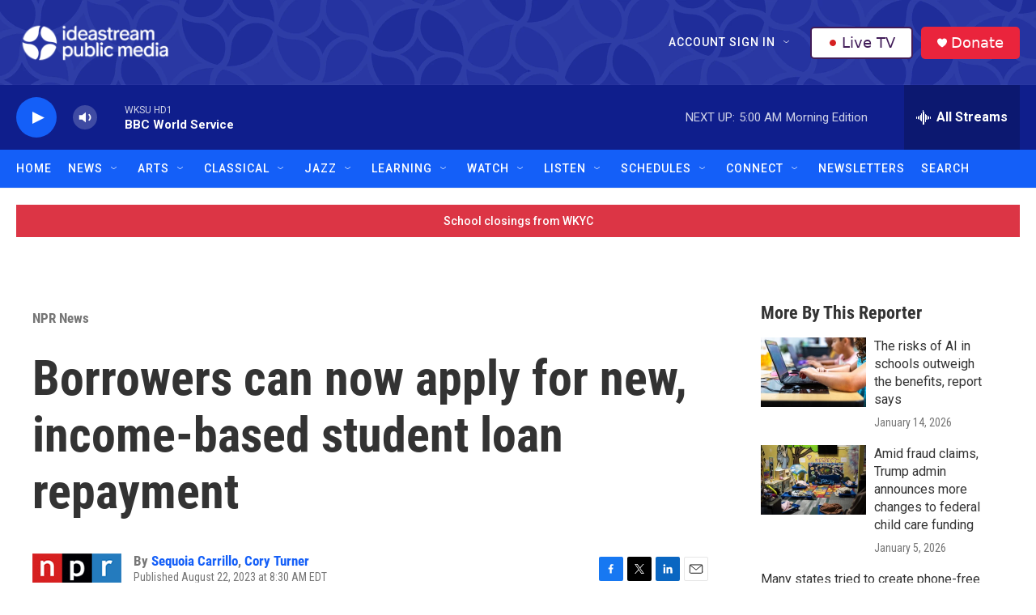

--- FILE ---
content_type: text/html;charset=UTF-8
request_url: https://www.ideastream.org/npr-news/2023-08-22/borrowers-can-now-apply-for-new-income-based-student-loan-repayment
body_size: 39133
content:
<!DOCTYPE html>
<html class="ArtP aside" lang="en">
    <head>
    <meta charset="UTF-8">

    

    <style data-cssvarsponyfill="true">
        :root { --siteBgColorInverse: #121212; --primaryTextColorInverse: #ffffff; --secondaryTextColorInverse: #cccccc; --tertiaryTextColorInverse: #cccccc; --headerBgColorInverse: #121212; --headerBorderColorInverse: #dcddde; --headerTextColorInverse: #ffffff; --headerTextColorHoverInverse: #ffffff; --secC1_Inverse: #a2a2a2; --secC4_Inverse: #282828; --headerNavBarBgColorInverse: #121212; --headerMenuBgColorInverse: #ffffff; --headerMenuTextColorInverse: #6b2b85; --headerMenuTextColorHoverInverse: #6b2b85; --liveBlogTextColorInverse: #ffffff; --applyButtonColorInverse: #4485D5; --applyButtonTextColorInverse: #4485D5; --siteBgColor: #ffffff; --primaryTextColor: #333333; --secondaryTextColor: #666666; --secC1: #767676; --secC4: #f5f5f5; --secC5: #ffffff; --siteBgColor: #ffffff; --siteInverseBgColor: #000000; --linkColor: #145ff8; --linkHoverColor: #0f1e8c; --headerBgColor: #121212; --headerBgColorInverse: #121212; --headerBorderColor: #e6e6e6; --headerBorderColorInverse: #dcddde; --tertiaryTextColor: #1c1c1c; --headerTextColor: #ffffff; --headerTextColorHover: #333333; --buttonTextColor: #ffffff; --headerNavBarBgColor: #145ff8; --headerNavBarTextColor: #ffffff; --headerNavBarTextColorHover: #0f1e8c; --headerMenuBgColor: #ffffff; --headerMenuTextColor: #333333; --headerMenuTextColorHover: #0f1e8c; --liveBlogTextColor: #282829; --applyButtonColor: #194173; --applyButtonTextColor: #2c4273; --primaryColor1: #0f1e8c; --primaryColor2: #145ff8; --breakingColor: #ff6f00; --secC2: #cccccc; --secC3: #e6e6e6; --secC5: #ffffff; --linkColor: #145ff8; --linkHoverColor: #0f1e8c; --donateBGColor: #ea243c; --headerIconColor: #ffffff; --hatButtonBgColor: #ffffff; --hatButtonBgHoverColor: #411c58; --hatButtonBorderColor: #411c58; --hatButtonBorderHoverColor: #ffffff; --hatButtoniconColor: #d62021; --hatButtonTextColor: #411c58; --hatButtonTextHoverColor: #ffffff; --footerTextColor: #ffffff; --footerTextBgColor: #ffffff; --footerPartnersBgColor: #000000; --listBorderColor: #030202; --gridBorderColor: #e6e6e6; --tagButtonBorderColor: #1a7fc3; --tagButtonTextColor: #1a7fc3; --breakingTextColor: #ffffff; --sectionTextColor: #ffffff; --contentWidth: 1240px; --primaryHeadlineFont: sans-serif; --secHlFont: sans-serif; --bodyFont: sans-serif; --colorWhite: #ffffff; --colorBlack: #000000;} .fonts-loaded { --primaryHeadlineFont: "Roboto Condensed"; --secHlFont: "Roboto Condensed"; --bodyFont: "Roboto"; --liveBlogBodyFont: "Roboto";}
    </style>

    
    <meta property="fb:app_id" content="555249582300604">

<meta name="disqus.shortname" content="npr-ideastream">
<meta name="disqus.url" content="https://www.ideastream.org/npr-news/2023-08-22/borrowers-can-now-apply-for-new-income-based-student-loan-repayment">
<meta name="disqus.title" content="Borrowers can now apply for new, income-based student loan repayment">
<meta name="disqus.identifier" content="0000018a-1d3b-d136-a19b-9d7f4be40000">
    
    <meta name="twitter:card" content="summary_large_image"/>
    
    
    
    
    <meta name="twitter:description" content="More than 20 million borrowers are eligible under the new repayment plan, and many will see lower payments."/>
    
    
    <meta name="twitter:image" content="https://npr.brightspotcdn.com/dims4/default/e2b60a0/2147483647/strip/true/crop/2999x1687+0+0/resize/1200x675!/quality/90/?url=https%3A%2F%2Fmedia.npr.org%2Fassets%2Fimg%2F2023%2F08%2F21%2Fhidden-college-costs2_wide-dc344b1e2c16e87798aed0bdc49978be2f27a3db.jpg"/>

    
    
    
    
    <meta name="twitter:title" content="Borrowers can now apply for new, income-based student loan repayment"/>
    

<meta name="robots" content="max-image-preview:large">


    <meta property="og:title" content="Borrowers can now apply for new, income-based student loan repayment">

    <meta property="og:url" content="https://www.ideastream.org/npr-news/2023-08-22/borrowers-can-now-apply-for-new-income-based-student-loan-repayment">

    <meta property="og:image" content="https://npr.brightspotcdn.com/dims4/default/e5b3975/2147483647/strip/true/crop/3000x1575+0+56/resize/1200x630!/quality/90/?url=https%3A%2F%2Fmedia.npr.org%2Fassets%2Fimg%2F2023%2F08%2F21%2Fhidden-college-costs2_wide-dc344b1e2c16e87798aed0bdc49978be2f27a3db.jpg">

    
    <meta property="og:image:url" content="https://npr.brightspotcdn.com/dims4/default/e5b3975/2147483647/strip/true/crop/3000x1575+0+56/resize/1200x630!/quality/90/?url=https%3A%2F%2Fmedia.npr.org%2Fassets%2Fimg%2F2023%2F08%2F21%2Fhidden-college-costs2_wide-dc344b1e2c16e87798aed0bdc49978be2f27a3db.jpg">
    
    <meta property="og:image:width" content="1200">
    <meta property="og:image:height" content="630">
    <meta property="og:image:type" content="image/jpeg">
    

    <meta property="og:description" content="More than 20 million borrowers are eligible under the new repayment plan, and many will see lower payments.">

    <meta property="og:site_name" content="Ideastream Public Media">



    <meta property="og:type" content="article">

    <meta property="article:author" content="https://www.ideastream.org/news/people/sequoia-carrillo">

    <meta property="article:author" content="https://www.ideastream.org/news/people/cory-turner">

    <meta property="article:published_time" content="2023-08-22T12:30:47">

    <meta property="article:modified_time" content="2023-08-22T14:44:26.421">

    <meta property="article:section" content="NPR News">

    <meta property="article:tag" content="NPR Education">

    <meta property="article:tag" content="NPR News">

    <meta property="article:tag" content="News">


    <link data-cssvarsponyfill="true" class="Webpack-css" rel="stylesheet" href="https://npr.brightspotcdn.com/resource/00000177-1bc0-debb-a57f-dfcf4a950000/styleguide/All.min.0db89f2a608a6b13cec2d9fc84f71c45.gz.css">

    

    <style>.FooterNavigation-items-item {
    display: inline-block
}</style>
<style>[class*='-articleBody'] > ul,
[class*='-articleBody'] > ul ul {
    list-style-type: disc;
}</style>
<style>.WKSU-pfs::after {
  content: " Pledge Free Stream";
}
</style>
<style>.PH-ham-m-top .PH-logo {
    filter: invert(1);
}</style>


    <meta name="viewport" content="width=device-width, initial-scale=1, viewport-fit=cover"><title>Borrowers can now apply for new, income-based student loan repayment | Ideastream Public Media</title><meta name="description" content="More than 20 million borrowers are eligible under the new repayment plan, and many will see lower payments."><link rel="canonical" href="https://www.npr.org/2023/08/22/1195141913/borrowers-can-now-apply-for-new-income-based-student-loan-repayment"><meta name="brightspot.contentId" content="0000018a-1d3b-d136-a19b-9d7f4be40000"><link rel="apple-touch-icon"sizes="180x180"href="/apple-touch-icon.png"><link rel="icon"type="image/png"href="/favicon-32x32.png"><link rel="icon"type="image/png"href="/favicon-16x16.png">
    
    
    <meta name="brightspot-dataLayer" content="{
  &quot;author&quot; : &quot;Sequoia Carrillo, Cory Turner&quot;,
  &quot;bspStoryId&quot; : &quot;0000018a-1d3b-d136-a19b-9d7f4be40000&quot;,
  &quot;category&quot; : &quot;NPR News,Education&quot;,
  &quot;inlineAudio&quot; : 1,
  &quot;keywords&quot; : &quot;NPR Education,NPR News,News&quot;,
  &quot;nprCmsSite&quot; : true,
  &quot;nprStoryId&quot; : &quot;1195141913&quot;,
  &quot;pageType&quot; : &quot;news-story&quot;,
  &quot;program&quot; : &quot;All Things Considered&quot;,
  &quot;publishedDate&quot; : &quot;2023-08-22T08:30:47Z&quot;,
  &quot;siteName&quot; : &quot;Ideastream Public Media&quot;,
  &quot;station&quot; : &quot;Ideastream Public Media&quot;,
  &quot;stationOrgId&quot; : &quot;1177&quot;,
  &quot;storyOrgId&quot; : &quot;s1&quot;,
  &quot;storyTheme&quot; : &quot;news-story&quot;,
  &quot;storyTitle&quot; : &quot;Borrowers can now apply for new, income-based student loan repayment&quot;,
  &quot;timezone&quot; : &quot;&quot;,
  &quot;wordCount&quot; : 0,
  &quot;series&quot; : &quot;&quot;
}">
    <script id="brightspot-dataLayer">
        (function () {
            var dataValue = document.head.querySelector('meta[name="brightspot-dataLayer"]').content;
            if (dataValue) {
                window.brightspotDataLayer = JSON.parse(dataValue);
            }
        })();
    </script>

    

    

    
    <script src="https://npr.brightspotcdn.com/resource/00000177-1bc0-debb-a57f-dfcf4a950000/styleguide/All.min.fd8f7fccc526453c829dde80fc7c2ef5.gz.js" async></script>
    

    <script>

  window.fbAsyncInit = function() {
      FB.init({
          
              appId : '555249582300604',
          
          xfbml : true,
          version : 'v2.9'
      });
  };

  (function(d, s, id){
     var js, fjs = d.getElementsByTagName(s)[0];
     if (d.getElementById(id)) {return;}
     js = d.createElement(s); js.id = id;
     js.src = "//connect.facebook.net/en_US/sdk.js";
     fjs.parentNode.insertBefore(js, fjs);
   }(document, 'script', 'facebook-jssdk'));
</script>
<script type="application/ld+json">{"@context":"http://schema.org","@type":"NewsArticle","author":[{"@context":"http://schema.org","@type":"Person","name":"Sequoia Carrillo","url":"https://www.ideastream.org/news/people/sequoia-carrillo"},{"@context":"http://schema.org","@type":"Person","name":"Cory Turner","url":"https://www.ideastream.org/news/people/cory-turner"}],"dateModified":"2023-08-22T10:44:26Z","datePublished":"2023-08-22T08:30:47Z","headline":"Borrowers can now apply for new, income-based student loan repayment","image":{"@context":"http://schema.org","@type":"ImageObject","url":"https://media.npr.org/assets/img/2023/08/21/hidden-college-costs2-acdb0166f3b02d1d93fb68b80210939a89206072.jpg"},"mainEntityOfPage":{"@type":"NewsArticle","@id":"https://www.ideastream.org/npr-news/2023-08-22/borrowers-can-now-apply-for-new-income-based-student-loan-repayment"},"publisher":{"@type":"Organization","name":"Ideastream Public Media","logo":{"@context":"http://schema.org","@type":"ImageObject","height":"60","url":"https://npr.brightspotcdn.com/dims4/default/dd9a49a/2147483647/resize/x60/quality/90/?url=http%3A%2F%2Fnpr-brightspot.s3.amazonaws.com%2Fe8%2F73%2F443ab609461dae3fc36eca5add02%2Fipm-logo-resize.png","width":"277"}}}</script><!-- no longer used, moved disqus script to be loaded by ps-disqus-comment-module.js to avoid errors --><meta name="gtm-dataLayer" content="{
  &quot;gtmAuthor&quot; : &quot;Sequoia Carrillo, Cory Turner&quot;,
  &quot;gtmBspStoryId&quot; : &quot;0000018a-1d3b-d136-a19b-9d7f4be40000&quot;,
  &quot;gtmCategory&quot; : &quot;NPR News,Education&quot;,
  &quot;gtmInlineAudio&quot; : 1,
  &quot;gtmKeywords&quot; : &quot;NPR Education,NPR News,News&quot;,
  &quot;gtmNprCmsSite&quot; : true,
  &quot;gtmNprStoryId&quot; : &quot;1195141913&quot;,
  &quot;gtmPageType&quot; : &quot;news-story&quot;,
  &quot;gtmProgram&quot; : &quot;All Things Considered&quot;,
  &quot;gtmPublishedDate&quot; : &quot;2023-08-22T08:30:47Z&quot;,
  &quot;gtmSiteName&quot; : &quot;Ideastream Public Media&quot;,
  &quot;gtmStation&quot; : &quot;Ideastream Public Media&quot;,
  &quot;gtmStationOrgId&quot; : &quot;1177&quot;,
  &quot;gtmStoryOrgId&quot; : &quot;s1&quot;,
  &quot;gtmStoryTheme&quot; : &quot;news-story&quot;,
  &quot;gtmStoryTitle&quot; : &quot;Borrowers can now apply for new, income-based student loan repayment&quot;,
  &quot;gtmTimezone&quot; : &quot;&quot;,
  &quot;gtmWordCount&quot; : 0,
  &quot;gtmSeries&quot; : &quot;&quot;
}"><script>

    (function () {
        var dataValue = document.head.querySelector('meta[name="gtm-dataLayer"]').content;
        if (dataValue) {
            window.dataLayer = window.dataLayer || [];
            dataValue = JSON.parse(dataValue);
            dataValue['event'] = 'gtmFirstView';
            window.dataLayer.push(dataValue);
        }
    })();

    (function(w,d,s,l,i){w[l]=w[l]||[];w[l].push({'gtm.start':
            new Date().getTime(),event:'gtm.js'});var f=d.getElementsByTagName(s)[0],
        j=d.createElement(s),dl=l!='dataLayer'?'&l='+l:'';j.async=true;j.src=
        'https://www.googletagmanager.com/gtm.js?id='+i+dl;f.parentNode.insertBefore(j,f);
})(window,document,'script','dataLayer','GTM-N39QFDR');</script><script type="application/ld+json">{"@context":"http://schema.org","@type":"BreadcrumbList","itemListElement":[{"@context":"http://schema.org","@type":"ListItem","item":"https://www.ideastream.org/npr-news","name":"NPR News","position":"1"}]}</script><script type="application/ld+json">{"@context":"http://schema.org","@type":"ListenAction","description":"More than 20 million borrowers are eligible under the new repayment plan, and many will see lower payments.","name":"Borrowers can now apply for new, income-based student loan repayment"}</script><script async="async" src="https://securepubads.g.doubleclick.net/tag/js/gpt.js"></script>
<script type="text/javascript">
    // Google tag setup
    var googletag = googletag || {};
    googletag.cmd = googletag.cmd || [];

    googletag.cmd.push(function () {
        // @see https://developers.google.com/publisher-tag/reference#googletag.PubAdsService_enableLazyLoad
        googletag.pubads().enableLazyLoad({
            fetchMarginPercent: 100, // fetch and render ads within this % of viewport
            renderMarginPercent: 100,
            mobileScaling: 1  // Same on mobile.
        });

        googletag.pubads().enableSingleRequest()
        googletag.pubads().enableAsyncRendering()
        googletag.pubads().collapseEmptyDivs()
        googletag.pubads().disableInitialLoad()
        googletag.enableServices()
    })
</script>
<script>window.addEventListener('DOMContentLoaded', (event) => {
    window.nulldurationobserver = new MutationObserver(function (mutations) {
        document.querySelectorAll('.StreamPill-duration').forEach(pill => { 
      if (pill.innerText == "LISTENNULL") {
         pill.innerText = "LISTEN"
      } 
    });
      });

      window.nulldurationobserver.observe(document.body, {
        childList: true,
        subtree: true
      });
});
</script>
<script>  (function(funcName, baseObj) {
    "use strict";
    funcName = funcName || "docReady";
    baseObj = baseObj || window;
    var readyList = [];
    var readyFired = false;
    var readyEventHandlersInstalled = false;
    
    function ready() {
        if (!readyFired) {
            readyFired = true;
            for (var i = 0; i < readyList.length; i++) {
                readyList[i].fn.call(window, readyList[i].ctx);
            }
            readyList = [];
        }
    }
    
    function readyStateChange() {
        if ( document.readyState === "complete" ) {
            ready();
        }
    }
    
    baseObj[funcName] = function(callback, context) {
        if (typeof callback !== "function") {
            throw new TypeError("callback for docReady(fn) must be a function");
        }
        if (readyFired) {
            setTimeout(function() {callback(context);}, 1);
            return;
        } else {
            readyList.push({fn: callback, ctx: context});
        }
        if (document.readyState === "complete" || (!document.attachEvent && document.readyState === "interactive")) {
            setTimeout(ready, 1);
        } else if (!readyEventHandlersInstalled) {
            if (document.addEventListener) {
                document.addEventListener("DOMContentLoaded", ready, false);
                window.addEventListener("load", ready, false);
            } else {
                document.attachEvent("onreadystatechange", readyStateChange);
                window.attachEvent("onload", ready);
            }
            readyEventHandlersInstalled = true;
        }
    }
})("docReady", window);
    
  docReady(function() {
   
    if (getCookie(atob("cGZz"))) {
  
      var WKSU_pfsUrl = atob("aHR0cHM6Ly9zdHJlYW0ud2tzdS5vcmcvd2tzdW1lbWItMTI4");
      // insert PFS into drawer
      var WKSU_streamList = document.getElementsByClassName("BrightspotPersistentPlayer-streamsList-item");
      var WKSU_pfs = WKSU_streamList[0].cloneNode(true);
      WKSU_streamList[0].parentNode.insertBefore(WKSU_pfs, WKSU_streamList[0].nextSibling);
      WKSU_streamList[1].removeAttribute("data-first-stream");
      var WKSU_ps_stream = WKSU_streamList[0].getElementsByTagName("ps-stream");
      WKSU_ps_stream[0].setAttribute("data-stream-name", "WKSU Pledge Free Stream");
      WKSU_ps_stream[0].setAttribute("text-playing", "WKSU Pledge Free Stream");
      WKSU_ps_stream[0].setAttribute("data-stream-id", "stream-00000170-1c17-d6af-af72-5f176b7d0000-pfs");
      var WKSU_ps_stream_url = WKSU_ps_stream[0].getElementsByTagName("ps-stream-url");
      WKSU_ps_stream_url[0].setAttribute("data-stream-url", WKSU_pfsUrl);
      var WKSU_ps_stream_name = WKSU_ps_stream[0].getElementsByClassName("Stream-name");
      WKSU_ps_stream_name[0].innerHTML = "WKSU Pledge Free Stream";
   
      //console.log('PFS: stream elements');
      //console.log(WKSU_streamList);
   
      // add Pledge Free Stream label to player based on audio src
      //var WKSU_player = document.querySelector('ps-stream[data-stream-name="WKSU Pledge Free Stream"]');
      var WKSU_player = document.getElementsByClassName('BrightspotPersistentPlayer-drawer')[0];
      wksu_mutation_init(WKSU_player, WKSU_pfsUrl);
      setTimeout(function(){ labelPledgeFreeStream(WKSU_player, WKSU_pfsUrl); }, 150);
    }
  });      
                             
  function wksu_mutation_init(target, url) {
    if (window.MutationObserver) {
      var config = { attributes: true, childList: true, subtree: true };
      var mutationObs = new MutationObserver(callbackAttributeChange);
      mutationObs.observe(target, config);
      }
    function callbackAttributeChange(mutations, mutationObs) {
      for (var i = 0, length = mutations.length; i < length; i++) {
        var mutation = mutations[i];
        if (mutation.type === 'attributes') {
          console.log('callback pfs update');
          labelPledgeFreeStream(mutation.target, url);
          }
        }
      }
    }    
        
  function labelPledgeFreeStream(player, url) {
    console.log('pfs player update');
    var WKSU_player_name = document.getElementsByClassName("BrightspotPersistentPlayer-name");
    // if (player.hasAttribute("playing")) {
      if (document.getElementsByClassName("BrightspotPersistentPlayer")[0].audioSource.urls[0].url == url) {
      //console.log('pledge free stream');
      WKSU_player_name[0].classList.add("WKSU-pfs");
      } else {
        //console.log('not pledge free stream');
        WKSU_player_name[0].classList.remove("WKSU-pfs");
        }
      }
  
  function getCookie(name) {
    var value = "; " + document.cookie;
    var parts = value.split("; " + name + "=");
    if (parts.length == 2) return parts.pop().split(";").shift();
    }
  </script>


    <script>
        var head = document.getElementsByTagName('head')
        head = head[0]
        var link = document.createElement('link');
        link.setAttribute('href', 'https://fonts.googleapis.com/css?family=Roboto Condensed|Roboto|Roboto:400,500,700&display=swap');
        var relList = link.relList;

        if (relList && relList.supports('preload')) {
            link.setAttribute('as', 'style');
            link.setAttribute('rel', 'preload');
            link.setAttribute('onload', 'this.rel="stylesheet"');
            link.setAttribute('crossorigin', 'anonymous');
        } else {
            link.setAttribute('rel', 'stylesheet');
        }

        head.appendChild(link);
    </script>
</head>


    <body class="Page-body" data-content-width="1240px">
    <noscript>
    <iframe src="https://www.googletagmanager.com/ns.html?id=GTM-N39QFDR" height="0" width="0" style="display:none;visibility:hidden"></iframe>
</noscript>
        

    <!-- Putting icons here, so we don't have to include in a bunch of -body hbs's -->
<svg xmlns="http://www.w3.org/2000/svg" style="display:none" id="iconsMap1" class="iconsMap">
    <symbol id="play-icon" viewBox="0 0 115 115">
        <polygon points="0,0 115,57.5 0,115" fill="currentColor" />
    </symbol>
    <symbol id="grid" viewBox="0 0 32 32">
            <g>
                <path d="M6.4,5.7 C6.4,6.166669 6.166669,6.4 5.7,6.4 L0.7,6.4 C0.233331,6.4 0,6.166669 0,5.7 L0,0.7 C0,0.233331 0.233331,0 0.7,0 L5.7,0 C6.166669,0 6.4,0.233331 6.4,0.7 L6.4,5.7 Z M19.2,5.7 C19.2,6.166669 18.966669,6.4 18.5,6.4 L13.5,6.4 C13.033331,6.4 12.8,6.166669 12.8,5.7 L12.8,0.7 C12.8,0.233331 13.033331,0 13.5,0 L18.5,0 C18.966669,0 19.2,0.233331 19.2,0.7 L19.2,5.7 Z M32,5.7 C32,6.166669 31.766669,6.4 31.3,6.4 L26.3,6.4 C25.833331,6.4 25.6,6.166669 25.6,5.7 L25.6,0.7 C25.6,0.233331 25.833331,0 26.3,0 L31.3,0 C31.766669,0 32,0.233331 32,0.7 L32,5.7 Z M6.4,18.5 C6.4,18.966669 6.166669,19.2 5.7,19.2 L0.7,19.2 C0.233331,19.2 0,18.966669 0,18.5 L0,13.5 C0,13.033331 0.233331,12.8 0.7,12.8 L5.7,12.8 C6.166669,12.8 6.4,13.033331 6.4,13.5 L6.4,18.5 Z M19.2,18.5 C19.2,18.966669 18.966669,19.2 18.5,19.2 L13.5,19.2 C13.033331,19.2 12.8,18.966669 12.8,18.5 L12.8,13.5 C12.8,13.033331 13.033331,12.8 13.5,12.8 L18.5,12.8 C18.966669,12.8 19.2,13.033331 19.2,13.5 L19.2,18.5 Z M32,18.5 C32,18.966669 31.766669,19.2 31.3,19.2 L26.3,19.2 C25.833331,19.2 25.6,18.966669 25.6,18.5 L25.6,13.5 C25.6,13.033331 25.833331,12.8 26.3,12.8 L31.3,12.8 C31.766669,12.8 32,13.033331 32,13.5 L32,18.5 Z M6.4,31.3 C6.4,31.766669 6.166669,32 5.7,32 L0.7,32 C0.233331,32 0,31.766669 0,31.3 L0,26.3 C0,25.833331 0.233331,25.6 0.7,25.6 L5.7,25.6 C6.166669,25.6 6.4,25.833331 6.4,26.3 L6.4,31.3 Z M19.2,31.3 C19.2,31.766669 18.966669,32 18.5,32 L13.5,32 C13.033331,32 12.8,31.766669 12.8,31.3 L12.8,26.3 C12.8,25.833331 13.033331,25.6 13.5,25.6 L18.5,25.6 C18.966669,25.6 19.2,25.833331 19.2,26.3 L19.2,31.3 Z M32,31.3 C32,31.766669 31.766669,32 31.3,32 L26.3,32 C25.833331,32 25.6,31.766669 25.6,31.3 L25.6,26.3 C25.6,25.833331 25.833331,25.6 26.3,25.6 L31.3,25.6 C31.766669,25.6 32,25.833331 32,26.3 L32,31.3 Z" id=""></path>
            </g>
    </symbol>
    <symbol id="radio-stream" width="18" height="19" viewBox="0 0 18 19">
        <g fill="currentColor" fill-rule="nonzero">
            <path d="M.5 8c-.276 0-.5.253-.5.565v1.87c0 .312.224.565.5.565s.5-.253.5-.565v-1.87C1 8.253.776 8 .5 8zM2.5 8c-.276 0-.5.253-.5.565v1.87c0 .312.224.565.5.565s.5-.253.5-.565v-1.87C3 8.253 2.776 8 2.5 8zM3.5 7c-.276 0-.5.276-.5.617v3.766c0 .34.224.617.5.617s.5-.276.5-.617V7.617C4 7.277 3.776 7 3.5 7zM5.5 6c-.276 0-.5.275-.5.613v5.774c0 .338.224.613.5.613s.5-.275.5-.613V6.613C6 6.275 5.776 6 5.5 6zM6.5 4c-.276 0-.5.26-.5.58v8.84c0 .32.224.58.5.58s.5-.26.5-.58V4.58C7 4.26 6.776 4 6.5 4zM8.5 0c-.276 0-.5.273-.5.61v17.78c0 .337.224.61.5.61s.5-.273.5-.61V.61C9 .273 8.776 0 8.5 0zM9.5 2c-.276 0-.5.274-.5.612v14.776c0 .338.224.612.5.612s.5-.274.5-.612V2.612C10 2.274 9.776 2 9.5 2zM11.5 5c-.276 0-.5.276-.5.616v8.768c0 .34.224.616.5.616s.5-.276.5-.616V5.616c0-.34-.224-.616-.5-.616zM12.5 6c-.276 0-.5.262-.5.584v4.832c0 .322.224.584.5.584s.5-.262.5-.584V6.584c0-.322-.224-.584-.5-.584zM14.5 7c-.276 0-.5.29-.5.647v3.706c0 .357.224.647.5.647s.5-.29.5-.647V7.647C15 7.29 14.776 7 14.5 7zM15.5 8c-.276 0-.5.253-.5.565v1.87c0 .312.224.565.5.565s.5-.253.5-.565v-1.87c0-.312-.224-.565-.5-.565zM17.5 8c-.276 0-.5.253-.5.565v1.87c0 .312.224.565.5.565s.5-.253.5-.565v-1.87c0-.312-.224-.565-.5-.565z"/>
        </g>
    </symbol>
    <symbol id="icon-magnify" viewBox="0 0 31 31">
        <g>
            <path fill-rule="evenodd" d="M22.604 18.89l-.323.566 8.719 8.8L28.255 31l-8.719-8.8-.565.404c-2.152 1.346-4.386 2.018-6.7 2.018-3.39 0-6.284-1.21-8.679-3.632C1.197 18.568 0 15.66 0 12.27c0-3.39 1.197-6.283 3.592-8.678C5.987 1.197 8.88 0 12.271 0c3.39 0 6.283 1.197 8.678 3.592 2.395 2.395 3.593 5.288 3.593 8.679 0 2.368-.646 4.574-1.938 6.62zM19.162 5.77C17.322 3.925 15.089 3 12.46 3c-2.628 0-4.862.924-6.702 2.77C3.92 7.619 3 9.862 3 12.5c0 2.639.92 4.882 2.76 6.73C7.598 21.075 9.832 22 12.46 22c2.629 0 4.862-.924 6.702-2.77C21.054 17.33 22 15.085 22 12.5c0-2.586-.946-4.83-2.838-6.73z"/>
        </g>
    </symbol>
    <symbol id="burger-menu" viewBox="0 0 14 10">
        <g>
            <path fill-rule="evenodd" d="M0 5.5v-1h14v1H0zM0 1V0h14v1H0zm0 9V9h14v1H0z"></path>
        </g>
    </symbol>
    <symbol id="close-x" viewBox="0 0 14 14">
        <g>
            <path fill-rule="nonzero" d="M6.336 7L0 .664.664 0 7 6.336 13.336 0 14 .664 7.664 7 14 13.336l-.664.664L7 7.664.664 14 0 13.336 6.336 7z"></path>
        </g>
    </symbol>
    <symbol id="share-more-arrow" viewBox="0 0 512 512" style="enable-background:new 0 0 512 512;">
        <g>
            <g>
                <path d="M512,241.7L273.643,3.343v156.152c-71.41,3.744-138.015,33.337-188.958,84.28C30.075,298.384,0,370.991,0,448.222v60.436
                    l29.069-52.985c45.354-82.671,132.173-134.027,226.573-134.027c5.986,0,12.004,0.212,18.001,0.632v157.779L512,241.7z
                    M255.642,290.666c-84.543,0-163.661,36.792-217.939,98.885c26.634-114.177,129.256-199.483,251.429-199.483h15.489V78.131
                    l163.568,163.568L304.621,405.267V294.531l-13.585-1.683C279.347,291.401,267.439,290.666,255.642,290.666z"></path>
            </g>
        </g>
    </symbol>
    <symbol id="chevron" viewBox="0 0 100 100">
        <g>
            <path d="M22.4566257,37.2056786 L-21.4456527,71.9511488 C-22.9248661,72.9681457 -24.9073712,72.5311671 -25.8758148,70.9765924 L-26.9788683,69.2027424 C-27.9450684,67.6481676 -27.5292733,65.5646602 -26.0500598,64.5484493 L20.154796,28.2208967 C21.5532435,27.2597011 23.3600078,27.2597011 24.759951,28.2208967 L71.0500598,64.4659264 C72.5292733,65.4829232 72.9450684,67.5672166 71.9788683,69.1217913 L70.8750669,70.8956413 C69.9073712,72.4502161 67.9241183,72.8848368 66.4449048,71.8694118 L22.4566257,37.2056786 Z" id="Transparent-Chevron" transform="translate(22.500000, 50.000000) rotate(90.000000) translate(-22.500000, -50.000000) "></path>
        </g>
    </symbol>
</svg>

<svg xmlns="http://www.w3.org/2000/svg" style="display:none" id="iconsMap2" class="iconsMap">
    <symbol id="mono-icon-facebook" viewBox="0 0 10 19">
        <path fill-rule="evenodd" d="M2.707 18.25V10.2H0V7h2.707V4.469c0-1.336.375-2.373 1.125-3.112C4.582.62 5.578.25 6.82.25c1.008 0 1.828.047 2.461.14v2.848H7.594c-.633 0-1.067.14-1.301.422-.188.235-.281.61-.281 1.125V7H9l-.422 3.2H6.012v8.05H2.707z"></path>
    </symbol>
    <symbol id="mono-icon-instagram" viewBox="0 0 17 17">
        <g>
            <path fill-rule="evenodd" d="M8.281 4.207c.727 0 1.4.182 2.022.545a4.055 4.055 0 0 1 1.476 1.477c.364.62.545 1.294.545 2.021 0 .727-.181 1.4-.545 2.021a4.055 4.055 0 0 1-1.476 1.477 3.934 3.934 0 0 1-2.022.545c-.726 0-1.4-.182-2.021-.545a4.055 4.055 0 0 1-1.477-1.477 3.934 3.934 0 0 1-.545-2.021c0-.727.182-1.4.545-2.021A4.055 4.055 0 0 1 6.26 4.752a3.934 3.934 0 0 1 2.021-.545zm0 6.68a2.54 2.54 0 0 0 1.864-.774 2.54 2.54 0 0 0 .773-1.863 2.54 2.54 0 0 0-.773-1.863 2.54 2.54 0 0 0-1.864-.774 2.54 2.54 0 0 0-1.863.774 2.54 2.54 0 0 0-.773 1.863c0 .727.257 1.348.773 1.863a2.54 2.54 0 0 0 1.863.774zM13.45 4.03c-.023.258-.123.48-.299.668a.856.856 0 0 1-.65.281.913.913 0 0 1-.668-.28.913.913 0 0 1-.281-.669c0-.258.094-.48.281-.668a.913.913 0 0 1 .668-.28c.258 0 .48.093.668.28.187.188.281.41.281.668zm2.672.95c.023.656.035 1.746.035 3.269 0 1.523-.017 2.62-.053 3.287-.035.668-.134 1.248-.298 1.74a4.098 4.098 0 0 1-.967 1.53 4.098 4.098 0 0 1-1.53.966c-.492.164-1.072.264-1.74.3-.668.034-1.763.052-3.287.052-1.523 0-2.619-.018-3.287-.053-.668-.035-1.248-.146-1.74-.334a3.747 3.747 0 0 1-1.53-.931 4.098 4.098 0 0 1-.966-1.53c-.164-.492-.264-1.072-.299-1.74C.424 10.87.406 9.773.406 8.25S.424 5.63.46 4.963c.035-.668.135-1.248.299-1.74.21-.586.533-1.096.967-1.53A4.098 4.098 0 0 1 3.254.727c.492-.164 1.072-.264 1.74-.3C5.662.394 6.758.376 8.281.376c1.524 0 2.62.018 3.287.053.668.035 1.248.135 1.74.299a4.098 4.098 0 0 1 2.496 2.496c.165.492.27 1.078.317 1.757zm-1.687 7.91c.14-.399.234-1.032.28-1.899.024-.515.036-1.242.036-2.18V7.689c0-.961-.012-1.688-.035-2.18-.047-.89-.14-1.524-.281-1.899a2.537 2.537 0 0 0-1.512-1.511c-.375-.14-1.008-.235-1.899-.282a51.292 51.292 0 0 0-2.18-.035H7.72c-.938 0-1.664.012-2.18.035-.867.047-1.5.141-1.898.282a2.537 2.537 0 0 0-1.512 1.511c-.14.375-.234 1.008-.281 1.899a51.292 51.292 0 0 0-.036 2.18v1.125c0 .937.012 1.664.036 2.18.047.866.14 1.5.28 1.898.306.726.81 1.23 1.513 1.511.398.141 1.03.235 1.898.282.516.023 1.242.035 2.18.035h1.125c.96 0 1.687-.012 2.18-.035.89-.047 1.523-.141 1.898-.282.726-.304 1.23-.808 1.512-1.511z"></path>
        </g>
    </symbol>
    <symbol id="mono-icon-email" viewBox="0 0 512 512">
        <g>
            <path d="M67,148.7c11,5.8,163.8,89.1,169.5,92.1c5.7,3,11.5,4.4,20.5,4.4c9,0,14.8-1.4,20.5-4.4c5.7-3,158.5-86.3,169.5-92.1
                c4.1-2.1,11-5.9,12.5-10.2c2.6-7.6-0.2-10.5-11.3-10.5H257H65.8c-11.1,0-13.9,3-11.3,10.5C56,142.9,62.9,146.6,67,148.7z"></path>
            <path d="M455.7,153.2c-8.2,4.2-81.8,56.6-130.5,88.1l82.2,92.5c2,2,2.9,4.4,1.8,5.6c-1.2,1.1-3.8,0.5-5.9-1.4l-98.6-83.2
                c-14.9,9.6-25.4,16.2-27.2,17.2c-7.7,3.9-13.1,4.4-20.5,4.4c-7.4,0-12.8-0.5-20.5-4.4c-1.9-1-12.3-7.6-27.2-17.2l-98.6,83.2
                c-2,2-4.7,2.6-5.9,1.4c-1.2-1.1-0.3-3.6,1.7-5.6l82.1-92.5c-48.7-31.5-123.1-83.9-131.3-88.1c-8.8-4.5-9.3,0.8-9.3,4.9
                c0,4.1,0,205,0,205c0,9.3,13.7,20.9,23.5,20.9H257h185.5c9.8,0,21.5-11.7,21.5-20.9c0,0,0-201,0-205
                C464,153.9,464.6,148.7,455.7,153.2z"></path>
        </g>
    </symbol>
    <symbol id="default-image" width="24" height="24" viewBox="0 0 24 24" fill="none" stroke="currentColor" stroke-width="2" stroke-linecap="round" stroke-linejoin="round" class="feather feather-image">
        <rect x="3" y="3" width="18" height="18" rx="2" ry="2"></rect>
        <circle cx="8.5" cy="8.5" r="1.5"></circle>
        <polyline points="21 15 16 10 5 21"></polyline>
    </symbol>
    <symbol id="icon-email" width="18px" viewBox="0 0 20 14">
        <g id="Symbols" stroke="none" stroke-width="1" fill="none" fill-rule="evenodd" stroke-linecap="round" stroke-linejoin="round">
            <g id="social-button-bar" transform="translate(-125.000000, -8.000000)" stroke="#000000">
                <g id="Group-2" transform="translate(120.000000, 0.000000)">
                    <g id="envelope" transform="translate(6.000000, 9.000000)">
                        <path d="M17.5909091,10.6363636 C17.5909091,11.3138182 17.0410909,11.8636364 16.3636364,11.8636364 L1.63636364,11.8636364 C0.958909091,11.8636364 0.409090909,11.3138182 0.409090909,10.6363636 L0.409090909,1.63636364 C0.409090909,0.958090909 0.958909091,0.409090909 1.63636364,0.409090909 L16.3636364,0.409090909 C17.0410909,0.409090909 17.5909091,0.958090909 17.5909091,1.63636364 L17.5909091,10.6363636 L17.5909091,10.6363636 Z" id="Stroke-406"></path>
                        <polyline id="Stroke-407" points="17.1818182 0.818181818 9 7.36363636 0.818181818 0.818181818"></polyline>
                    </g>
                </g>
            </g>
        </g>
    </symbol>
    <symbol id="mono-icon-print" viewBox="0 0 12 12">
        <g fill-rule="evenodd">
            <path fill-rule="nonzero" d="M9 10V7H3v3H1a1 1 0 0 1-1-1V4a1 1 0 0 1 1-1h10a1 1 0 0 1 1 1v3.132A2.868 2.868 0 0 1 9.132 10H9zm.5-4.5a1 1 0 1 0 0-2 1 1 0 0 0 0 2zM3 0h6v2H3z"></path>
            <path d="M4 8h4v4H4z"></path>
        </g>
    </symbol>
    <symbol id="mono-icon-copylink" viewBox="0 0 12 12">
        <g fill-rule="evenodd">
            <path d="M10.199 2.378c.222.205.4.548.465.897.062.332.016.614-.132.774L8.627 6.106c-.187.203-.512.232-.75-.014a.498.498 0 0 0-.706.028.499.499 0 0 0 .026.706 1.509 1.509 0 0 0 2.165-.04l1.903-2.06c.37-.398.506-.98.382-1.636-.105-.557-.392-1.097-.77-1.445L9.968.8C9.591.452 9.03.208 8.467.145 7.803.072 7.233.252 6.864.653L4.958 2.709a1.509 1.509 0 0 0 .126 2.161.5.5 0 1 0 .68-.734c-.264-.218-.26-.545-.071-.747L7.597 1.33c.147-.16.425-.228.76-.19.353.038.71.188.931.394l.91.843.001.001zM1.8 9.623c-.222-.205-.4-.549-.465-.897-.062-.332-.016-.614.132-.774l1.905-2.057c.187-.203.512-.232.75.014a.498.498 0 0 0 .706-.028.499.499 0 0 0-.026-.706 1.508 1.508 0 0 0-2.165.04L.734 7.275c-.37.399-.506.98-.382 1.637.105.557.392 1.097.77 1.445l.91.843c.376.35.937.594 1.5.656.664.073 1.234-.106 1.603-.507L7.04 9.291a1.508 1.508 0 0 0-.126-2.16.5.5 0 0 0-.68.734c.264.218.26.545.071.747l-1.904 2.057c-.147.16-.425.228-.76.191-.353-.038-.71-.188-.931-.394l-.91-.843z"></path>
            <path d="M8.208 3.614a.5.5 0 0 0-.707.028L3.764 7.677a.5.5 0 0 0 .734.68L8.235 4.32a.5.5 0 0 0-.027-.707"></path>
        </g>
    </symbol>
    <symbol id="mono-icon-linkedin" viewBox="0 0 16 17">
        <g fill-rule="evenodd">
            <path d="M3.734 16.125H.464V5.613h3.27zM2.117 4.172c-.515 0-.96-.188-1.336-.563A1.825 1.825 0 0 1 .22 2.273c0-.515.187-.96.562-1.335.375-.375.82-.563 1.336-.563.516 0 .961.188 1.336.563.375.375.563.82.563 1.335 0 .516-.188.961-.563 1.336-.375.375-.82.563-1.336.563zM15.969 16.125h-3.27v-5.133c0-.844-.07-1.453-.21-1.828-.259-.633-.762-.95-1.512-.95s-1.278.282-1.582.845c-.235.421-.352 1.043-.352 1.863v5.203H5.809V5.613h3.128v1.442h.036c.234-.469.609-.856 1.125-1.16.562-.375 1.218-.563 1.968-.563 1.524 0 2.59.48 3.2 1.441.468.774.703 1.97.703 3.586v5.766z"></path>
        </g>
    </symbol>
    <symbol id="mono-icon-pinterest" viewBox="0 0 512 512">
        <g>
            <path d="M256,32C132.3,32,32,132.3,32,256c0,91.7,55.2,170.5,134.1,205.2c-0.6-15.6-0.1-34.4,3.9-51.4
                c4.3-18.2,28.8-122.1,28.8-122.1s-7.2-14.3-7.2-35.4c0-33.2,19.2-58,43.2-58c20.4,0,30.2,15.3,30.2,33.6
                c0,20.5-13.1,51.1-19.8,79.5c-5.6,23.8,11.9,43.1,35.4,43.1c42.4,0,71-54.5,71-119.1c0-49.1-33.1-85.8-93.2-85.8
                c-67.9,0-110.3,50.7-110.3,107.3c0,19.5,5.8,33.3,14.8,43.9c4.1,4.9,4.7,6.9,3.2,12.5c-1.1,4.1-3.5,14-4.6,18
                c-1.5,5.7-6.1,7.7-11.2,5.6c-31.3-12.8-45.9-47-45.9-85.6c0-63.6,53.7-139.9,160.1-139.9c85.5,0,141.8,61.9,141.8,128.3
                c0,87.9-48.9,153.5-120.9,153.5c-24.2,0-46.9-13.1-54.7-27.9c0,0-13,51.6-15.8,61.6c-4.7,17.3-14,34.5-22.5,48
                c20.1,5.9,41.4,9.2,63.5,9.2c123.7,0,224-100.3,224-224C480,132.3,379.7,32,256,32z"></path>
        </g>
    </symbol>
    <symbol id="mono-icon-tumblr" viewBox="0 0 512 512">
        <g>
            <path d="M321.2,396.3c-11.8,0-22.4-2.8-31.5-8.3c-6.9-4.1-11.5-9.6-14-16.4c-2.6-6.9-3.6-22.3-3.6-46.4V224h96v-64h-96V48h-61.9
                c-2.7,21.5-7.5,44.7-14.5,58.6c-7,13.9-14,25.8-25.6,35.7c-11.6,9.9-25.6,17.9-41.9,23.3V224h48v140.4c0,19,2,33.5,5.9,43.5
                c4,10,11.1,19.5,21.4,28.4c10.3,8.9,22.8,15.7,37.3,20.5c14.6,4.8,31.4,7.2,50.4,7.2c16.7,0,30.3-1.7,44.7-5.1
                c14.4-3.4,30.5-9.3,48.2-17.6v-65.6C363.2,389.4,342.3,396.3,321.2,396.3z"></path>
        </g>
    </symbol>
    <symbol id="mono-icon-twitter" viewBox="0 0 1200 1227">
        <g>
            <path d="M714.163 519.284L1160.89 0H1055.03L667.137 450.887L357.328 0H0L468.492 681.821L0 1226.37H105.866L515.491
            750.218L842.672 1226.37H1200L714.137 519.284H714.163ZM569.165 687.828L521.697 619.934L144.011 79.6944H306.615L611.412
            515.685L658.88 583.579L1055.08 1150.3H892.476L569.165 687.854V687.828Z" fill="white"></path>
        </g>
    </symbol>
    <symbol id="mono-icon-youtube" viewBox="0 0 512 512">
        <g>
            <path fill-rule="evenodd" d="M508.6,148.8c0-45-33.1-81.2-74-81.2C379.2,65,322.7,64,265,64c-3,0-6,0-9,0s-6,0-9,0c-57.6,0-114.2,1-169.6,3.6
                c-40.8,0-73.9,36.4-73.9,81.4C1,184.6-0.1,220.2,0,255.8C-0.1,291.4,1,327,3.4,362.7c0,45,33.1,81.5,73.9,81.5
                c58.2,2.7,117.9,3.9,178.6,3.8c60.8,0.2,120.3-1,178.6-3.8c40.9,0,74-36.5,74-81.5c2.4-35.7,3.5-71.3,3.4-107
                C512.1,220.1,511,184.5,508.6,148.8z M207,353.9V157.4l145,98.2L207,353.9z"></path>
        </g>
    </symbol>
    <symbol id="mono-icon-flipboard" viewBox="0 0 500 500">
        <g>
            <path d="M0,0V500H500V0ZM400,200H300V300H200V400H100V100H400Z"></path>
        </g>
    </symbol>
    <symbol id="mono-icon-bluesky" viewBox="0 0 568 501">
        <g>
            <path d="M123.121 33.6637C188.241 82.5526 258.281 181.681 284 234.873C309.719 181.681 379.759 82.5526 444.879
            33.6637C491.866 -1.61183 568 -28.9064 568 57.9464C568 75.2916 558.055 203.659 552.222 224.501C531.947 296.954
            458.067 315.434 392.347 304.249C507.222 323.8 536.444 388.56 473.333 453.32C353.473 576.312 301.061 422.461
            287.631 383.039C285.169 375.812 284.017 372.431 284 375.306C283.983 372.431 282.831 375.812 280.369 383.039C266.939
            422.461 214.527 576.312 94.6667 453.32C31.5556 388.56 60.7778 323.8 175.653 304.249C109.933 315.434 36.0535
            296.954 15.7778 224.501C9.94525 203.659 0 75.2916 0 57.9464C0 -28.9064 76.1345 -1.61183 123.121 33.6637Z"
            fill="white">
            </path>
        </g>
    </symbol>
    <symbol id="mono-icon-threads" viewBox="0 0 192 192">
        <g>
            <path d="M141.537 88.9883C140.71 88.5919 139.87 88.2104 139.019 87.8451C137.537 60.5382 122.616 44.905 97.5619 44.745C97.4484 44.7443 97.3355 44.7443 97.222 44.7443C82.2364 44.7443 69.7731 51.1409 62.102 62.7807L75.881 72.2328C81.6116 63.5383 90.6052 61.6848 97.2286 61.6848C97.3051 61.6848 97.3819 61.6848 97.4576 61.6855C105.707 61.7381 111.932 64.1366 115.961 68.814C118.893 72.2193 120.854 76.925 121.825 82.8638C114.511 81.6207 106.601 81.2385 98.145 81.7233C74.3247 83.0954 59.0111 96.9879 60.0396 116.292C60.5615 126.084 65.4397 134.508 73.775 140.011C80.8224 144.663 89.899 146.938 99.3323 146.423C111.79 145.74 121.563 140.987 128.381 132.296C133.559 125.696 136.834 117.143 138.28 106.366C144.217 109.949 148.617 114.664 151.047 120.332C155.179 129.967 155.42 145.8 142.501 158.708C131.182 170.016 117.576 174.908 97.0135 175.059C74.2042 174.89 56.9538 167.575 45.7381 153.317C35.2355 139.966 29.8077 120.682 29.6052 96C29.8077 71.3178 35.2355 52.0336 45.7381 38.6827C56.9538 24.4249 74.2039 17.11 97.0132 16.9405C119.988 17.1113 137.539 24.4614 149.184 38.788C154.894 45.8136 159.199 54.6488 162.037 64.9503L178.184 60.6422C174.744 47.9622 169.331 37.0357 161.965 27.974C147.036 9.60668 125.202 0.195148 97.0695 0H96.9569C68.8816 0.19447 47.2921 9.6418 32.7883 28.0793C19.8819 44.4864 13.2244 67.3157 13.0007 95.9325L13 96L13.0007 96.0675C13.2244 124.684 19.8819 147.514 32.7883 163.921C47.2921 182.358 68.8816 191.806 96.9569 192H97.0695C122.03 191.827 139.624 185.292 154.118 170.811C173.081 151.866 172.51 128.119 166.26 113.541C161.776 103.087 153.227 94.5962 141.537 88.9883ZM98.4405 129.507C88.0005 130.095 77.1544 125.409 76.6196 115.372C76.2232 107.93 81.9158 99.626 99.0812 98.6368C101.047 98.5234 102.976 98.468 104.871 98.468C111.106 98.468 116.939 99.0737 122.242 100.233C120.264 124.935 108.662 128.946 98.4405 129.507Z" fill="white"></path>
        </g>
    </symbol>
 </svg>

<svg xmlns="http://www.w3.org/2000/svg" style="display:none" id="iconsMap3" class="iconsMap">
    <symbol id="volume-mute" x="0px" y="0px" viewBox="0 0 24 24" style="enable-background:new 0 0 24 24;">
        <polygon fill="currentColor" points="11,5 6,9 2,9 2,15 6,15 11,19 "/>
        <line style="fill:none;stroke:currentColor;stroke-width:2;stroke-linecap:round;stroke-linejoin:round;" x1="23" y1="9" x2="17" y2="15"/>
        <line style="fill:none;stroke:currentColor;stroke-width:2;stroke-linecap:round;stroke-linejoin:round;" x1="17" y1="9" x2="23" y2="15"/>
    </symbol>
    <symbol id="volume-low" x="0px" y="0px" viewBox="0 0 24 24" style="enable-background:new 0 0 24 24;" xml:space="preserve">
        <polygon fill="currentColor" points="11,5 6,9 2,9 2,15 6,15 11,19 "/>
    </symbol>
    <symbol id="volume-mid" x="0px" y="0px" viewBox="0 0 24 24" style="enable-background:new 0 0 24 24;">
        <polygon fill="currentColor" points="11,5 6,9 2,9 2,15 6,15 11,19 "/>
        <path style="fill:none;stroke:currentColor;stroke-width:2;stroke-linecap:round;stroke-linejoin:round;" d="M15.5,8.5c2,2,2,5.1,0,7.1"/>
    </symbol>
    <symbol id="volume-high" x="0px" y="0px" viewBox="0 0 24 24" style="enable-background:new 0 0 24 24;">
        <polygon fill="currentColor" points="11,5 6,9 2,9 2,15 6,15 11,19 "/>
        <path style="fill:none;stroke:currentColor;stroke-width:2;stroke-linecap:round;stroke-linejoin:round;" d="M19.1,4.9c3.9,3.9,3.9,10.2,0,14.1 M15.5,8.5c2,2,2,5.1,0,7.1"/>
    </symbol>
    <symbol id="pause-icon" viewBox="0 0 12 16">
        <rect x="0" y="0" width="4" height="16" fill="currentColor"></rect>
        <rect x="8" y="0" width="4" height="16" fill="currentColor"></rect>
    </symbol>
    <symbol id="heart" viewBox="0 0 24 24">
        <g>
            <path d="M12 4.435c-1.989-5.399-12-4.597-12 3.568 0 4.068 3.06 9.481 12 14.997 8.94-5.516 12-10.929 12-14.997 0-8.118-10-8.999-12-3.568z"/>
        </g>
    </symbol>
    <symbol id="icon-location" width="24" height="24" viewBox="0 0 24 24" fill="currentColor" stroke="currentColor" stroke-width="2" stroke-linecap="round" stroke-linejoin="round" class="feather feather-map-pin">
        <path d="M21 10c0 7-9 13-9 13s-9-6-9-13a9 9 0 0 1 18 0z" fill="currentColor" fill-opacity="1"></path>
        <circle cx="12" cy="10" r="5" fill="#ffffff"></circle>
    </symbol>
    <symbol id="icon-ticket" width="23px" height="15px" viewBox="0 0 23 15">
        <g stroke="none" stroke-width="1" fill="none" fill-rule="evenodd">
            <g transform="translate(-625.000000, -1024.000000)">
                <g transform="translate(625.000000, 1024.000000)">
                    <path d="M0,12.057377 L0,3.94262296 C0.322189879,4.12588308 0.696256938,4.23076923 1.0952381,4.23076923 C2.30500469,4.23076923 3.28571429,3.26645946 3.28571429,2.07692308 C3.28571429,1.68461385 3.17904435,1.31680209 2.99266757,1 L20.0073324,1 C19.8209556,1.31680209 19.7142857,1.68461385 19.7142857,2.07692308 C19.7142857,3.26645946 20.6949953,4.23076923 21.9047619,4.23076923 C22.3037431,4.23076923 22.6778101,4.12588308 23,3.94262296 L23,12.057377 C22.6778101,11.8741169 22.3037431,11.7692308 21.9047619,11.7692308 C20.6949953,11.7692308 19.7142857,12.7335405 19.7142857,13.9230769 C19.7142857,14.3153862 19.8209556,14.6831979 20.0073324,15 L2.99266757,15 C3.17904435,14.6831979 3.28571429,14.3153862 3.28571429,13.9230769 C3.28571429,12.7335405 2.30500469,11.7692308 1.0952381,11.7692308 C0.696256938,11.7692308 0.322189879,11.8741169 -2.13162821e-14,12.057377 Z" fill="currentColor"></path>
                    <path d="M14.5,0.533333333 L14.5,15.4666667" stroke="#FFFFFF" stroke-linecap="square" stroke-dasharray="2"></path>
                </g>
            </g>
        </g>
    </symbol>
    <symbol id="icon-refresh" width="24" height="24" viewBox="0 0 24 24" fill="none" stroke="currentColor" stroke-width="2" stroke-linecap="round" stroke-linejoin="round" class="feather feather-refresh-cw">
        <polyline points="23 4 23 10 17 10"></polyline>
        <polyline points="1 20 1 14 7 14"></polyline>
        <path d="M3.51 9a9 9 0 0 1 14.85-3.36L23 10M1 14l4.64 4.36A9 9 0 0 0 20.49 15"></path>
    </symbol>

    <symbol>
    <g id="mono-icon-link-post" stroke="none" stroke-width="1" fill="none" fill-rule="evenodd">
        <g transform="translate(-313.000000, -10148.000000)" fill="#000000" fill-rule="nonzero">
            <g transform="translate(306.000000, 10142.000000)">
                <path d="M14.0614027,11.2506973 L14.3070318,11.2618997 C15.6181751,11.3582102 16.8219637,12.0327684 17.6059678,13.1077805 C17.8500396,13.4424472 17.7765978,13.9116075 17.441931,14.1556793 C17.1072643,14.3997511 16.638104,14.3263093 16.3940322,13.9916425 C15.8684436,13.270965 15.0667922,12.8217495 14.1971448,12.7578692 C13.3952042,12.6989624 12.605753,12.9728728 12.0021966,13.5148801 L11.8552806,13.6559298 L9.60365896,15.9651545 C8.45118119,17.1890154 8.4677248,19.1416686 9.64054436,20.3445766 C10.7566428,21.4893084 12.5263723,21.5504727 13.7041492,20.5254372 L13.8481981,20.3916503 L15.1367586,19.070032 C15.4259192,18.7734531 15.9007548,18.7674393 16.1973338,19.0565998 C16.466951,19.3194731 16.4964317,19.7357968 16.282313,20.0321436 L16.2107659,20.117175 L14.9130245,21.4480474 C13.1386707,23.205741 10.3106091,23.1805355 8.5665371,21.3917196 C6.88861294,19.6707486 6.81173139,16.9294487 8.36035888,15.1065701 L8.5206409,14.9274155 L10.7811785,12.6088842 C11.6500838,11.7173642 12.8355419,11.2288664 14.0614027,11.2506973 Z M22.4334629,7.60828039 C24.1113871,9.32925141 24.1882686,12.0705513 22.6396411,13.8934299 L22.4793591,14.0725845 L20.2188215,16.3911158 C19.2919892,17.3420705 18.0049901,17.8344754 16.6929682,17.7381003 C15.3818249,17.6417898 14.1780363,16.9672316 13.3940322,15.8922195 C13.1499604,15.5575528 13.2234022,15.0883925 13.558069,14.8443207 C13.8927357,14.6002489 14.361896,14.6736907 14.6059678,15.0083575 C15.1315564,15.729035 15.9332078,16.1782505 16.8028552,16.2421308 C17.6047958,16.3010376 18.394247,16.0271272 18.9978034,15.4851199 L19.1447194,15.3440702 L21.396341,13.0348455 C22.5488188,11.8109846 22.5322752,9.85833141 21.3594556,8.65542337 C20.2433572,7.51069163 18.4736277,7.44952726 17.2944986,8.47594561 L17.1502735,8.60991269 L15.8541776,9.93153101 C15.5641538,10.2272658 15.0893026,10.2318956 14.7935678,9.94187181 C14.524718,9.67821384 14.4964508,9.26180596 14.7114324,8.96608447 L14.783227,8.88126205 L16.0869755,7.55195256 C17.8613293,5.79425896 20.6893909,5.81946452 22.4334629,7.60828039 Z" id="Icon-Link"></path>
            </g>
        </g>
    </g>
    </symbol>
    <symbol id="icon-passport-badge" viewBox="0 0 80 80">
        <g fill="none" fill-rule="evenodd">
            <path fill="#5680FF" d="M0 0L80 0 0 80z" transform="translate(-464.000000, -281.000000) translate(100.000000, 180.000000) translate(364.000000, 101.000000)"/>
            <g fill="#FFF" fill-rule="nonzero">
                <path d="M17.067 31.676l-3.488-11.143-11.144-3.488 11.144-3.488 3.488-11.144 3.488 11.166 11.143 3.488-11.143 3.466-3.488 11.143zm4.935-19.567l1.207.373 2.896-4.475-4.497 2.895.394 1.207zm-9.871 0l.373-1.207-4.497-2.895 2.895 4.475 1.229-.373zm9.871 9.893l-.373 1.207 4.497 2.896-2.895-4.497-1.229.394zm-9.871 0l-1.207-.373-2.895 4.497 4.475-2.895-.373-1.229zm22.002-4.935c0 9.41-7.634 17.066-17.066 17.066C7.656 34.133 0 26.5 0 17.067 0 7.634 7.634 0 17.067 0c9.41 0 17.066 7.634 17.066 17.067zm-2.435 0c0-8.073-6.559-14.632-14.631-14.632-8.073 0-14.632 6.559-14.632 14.632 0 8.072 6.559 14.631 14.632 14.631 8.072-.022 14.631-6.58 14.631-14.631z" transform="translate(-464.000000, -281.000000) translate(100.000000, 180.000000) translate(364.000000, 101.000000) translate(6.400000, 6.400000)"/>
            </g>
        </g>
    </symbol>
    <symbol id="icon-passport-badge-circle" viewBox="0 0 45 45">
        <g fill="none" fill-rule="evenodd">
            <circle cx="23.5" cy="23" r="20.5" fill="#5680FF"/>
            <g fill="#FFF" fill-rule="nonzero">
                <path d="M17.067 31.676l-3.488-11.143-11.144-3.488 11.144-3.488 3.488-11.144 3.488 11.166 11.143 3.488-11.143 3.466-3.488 11.143zm4.935-19.567l1.207.373 2.896-4.475-4.497 2.895.394 1.207zm-9.871 0l.373-1.207-4.497-2.895 2.895 4.475 1.229-.373zm9.871 9.893l-.373 1.207 4.497 2.896-2.895-4.497-1.229.394zm-9.871 0l-1.207-.373-2.895 4.497 4.475-2.895-.373-1.229zm22.002-4.935c0 9.41-7.634 17.066-17.066 17.066C7.656 34.133 0 26.5 0 17.067 0 7.634 7.634 0 17.067 0c9.41 0 17.066 7.634 17.066 17.067zm-2.435 0c0-8.073-6.559-14.632-14.631-14.632-8.073 0-14.632 6.559-14.632 14.632 0 8.072 6.559 14.631 14.632 14.631 8.072-.022 14.631-6.58 14.631-14.631z" transform="translate(-464.000000, -281.000000) translate(100.000000, 180.000000) translate(364.000000, 101.000000) translate(6.400000, 6.400000)"/>
            </g>
        </g>
    </symbol>
    <symbol id="icon-pbs-charlotte-passport-navy" viewBox="0 0 401 42">
        <g fill="none" fill-rule="evenodd">
            <g transform="translate(-91.000000, -1361.000000) translate(89.000000, 1275.000000) translate(2.828125, 86.600000) translate(217.623043, -0.000000)">
                <circle cx="20.435" cy="20.435" r="20.435" fill="#5680FF"/>
                <path fill="#FFF" fill-rule="nonzero" d="M20.435 36.115l-3.743-11.96-11.96-3.743 11.96-3.744 3.743-11.96 3.744 11.984 11.96 3.743-11.96 3.72-3.744 11.96zm5.297-21l1.295.4 3.108-4.803-4.826 3.108.423 1.295zm-10.594 0l.4-1.295-4.826-3.108 3.108 4.803 1.318-.4zm10.594 10.617l-.4 1.295 4.826 3.108-3.107-4.826-1.319.423zm-10.594 0l-1.295-.4-3.107 4.826 4.802-3.107-.4-1.319zm23.614-5.297c0 10.1-8.193 18.317-18.317 18.317-10.1 0-18.316-8.193-18.316-18.317 0-10.123 8.193-18.316 18.316-18.316 10.1 0 18.317 8.193 18.317 18.316zm-2.614 0c0-8.664-7.039-15.703-15.703-15.703S4.732 11.772 4.732 20.435c0 8.664 7.04 15.703 15.703 15.703 8.664-.023 15.703-7.063 15.703-15.703z"/>
            </g>
            <path fill="currentColor" fill-rule="nonzero" d="M4.898 31.675v-8.216h2.1c2.866 0 5.075-.658 6.628-1.975 1.554-1.316 2.33-3.217 2.33-5.703 0-2.39-.729-4.19-2.187-5.395-1.46-1.206-3.59-1.81-6.391-1.81H0v23.099h4.898zm1.611-12.229H4.898V12.59h2.227c1.338 0 2.32.274 2.947.821.626.548.94 1.396.94 2.544 0 1.137-.374 2.004-1.122 2.599-.748.595-1.875.892-3.38.892zm22.024 12.229c2.612 0 4.68-.59 6.201-1.77 1.522-1.18 2.283-2.823 2.283-4.93 0-1.484-.324-2.674-.971-3.57-.648-.895-1.704-1.506-3.168-1.832v-.158c1.074-.18 1.935-.711 2.583-1.596.648-.885.972-2.017.972-3.397 0-2.032-.74-3.515-2.22-4.447-1.48-.932-3.858-1.398-7.133-1.398H19.89v23.098h8.642zm-.9-13.95h-2.844V12.59h2.575c1.401 0 2.425.192 3.073.576.648.385.972 1.02.972 1.904 0 .948-.298 1.627-.893 2.038-.595.41-1.556.616-2.883.616zm.347 9.905H24.79v-6.02h3.033c2.739 0 4.108.96 4.108 2.876 0 1.064-.321 1.854-.964 2.37-.642.516-1.638.774-2.986.774zm18.343 4.36c2.676 0 4.764-.6 6.265-1.8 1.5-1.201 2.251-2.844 2.251-4.93 0-1.506-.4-2.778-1.2-3.815-.801-1.038-2.281-2.072-4.44-3.105-1.633-.779-2.668-1.319-3.105-1.619-.437-.3-.755-.61-.955-.932-.2-.321-.3-.698-.3-1.13 0-.695.247-1.258.742-1.69.495-.432 1.206-.648 2.133-.648.78 0 1.572.1 2.377.3.806.2 1.825.553 3.058 1.059l1.58-3.808c-1.19-.516-2.33-.916-3.421-1.2-1.09-.285-2.236-.427-3.436-.427-2.444 0-4.358.585-5.743 1.754-1.385 1.169-2.078 2.775-2.078 4.818 0 1.085.211 2.033.632 2.844.422.811.985 1.522 1.69 2.133.706.61 1.765 1.248 3.176 1.912 1.506.716 2.504 1.237 2.994 1.564.49.326.861.666 1.114 1.019.253.353.38.755.38 1.208 0 .811-.288 1.422-.862 1.833-.574.41-1.398.616-2.472.616-.896 0-1.883-.142-2.963-.426-1.08-.285-2.398-.775-3.957-1.47v4.55c1.896.927 4.076 1.39 6.54 1.39zm29.609 0c2.338 0 4.455-.394 6.351-1.184v-4.108c-2.307.811-4.27 1.216-5.893 1.216-3.865 0-5.798-2.575-5.798-7.725 0-2.475.506-4.405 1.517-5.79 1.01-1.385 2.438-2.078 4.281-2.078.843 0 1.701.153 2.575.458.874.306 1.743.664 2.607 1.075l1.58-3.982c-2.265-1.084-4.519-1.627-6.762-1.627-2.201 0-4.12.482-5.759 1.446-1.637.963-2.893 2.348-3.768 4.155-.874 1.806-1.31 3.91-1.31 6.311 0 3.813.89 6.738 2.67 8.777 1.78 2.038 4.35 3.057 7.709 3.057zm15.278-.315v-8.31c0-2.054.3-3.54.9-4.456.601-.916 1.575-1.374 2.923-1.374 1.896 0 2.844 1.274 2.844 3.823v10.317h4.819V20.157c0-2.085-.537-3.686-1.612-4.802-1.074-1.117-2.649-1.675-4.724-1.675-2.338 0-4.044.864-5.118 2.59h-.253l.11-1.421c.074-1.443.111-2.36.111-2.749V7.092h-4.819v24.583h4.82zm20.318.316c1.38 0 2.499-.198 3.357-.593.859-.395 1.693-1.103 2.504-2.125h.127l.932 2.402h3.365v-11.77c0-2.107-.632-3.676-1.896-4.708-1.264-1.033-3.08-1.549-5.45-1.549-2.476 0-4.73.532-6.762 1.596l1.595 3.254c1.907-.853 3.566-1.28 4.977-1.28 1.833 0 2.749.896 2.749 2.687v.774l-3.065.094c-2.644.095-4.621.588-5.932 1.478-1.312.89-1.967 2.272-1.967 4.147 0 1.79.487 3.17 1.461 4.14.974.968 2.31 1.453 4.005 1.453zm1.817-3.524c-1.559 0-2.338-.679-2.338-2.038 0-.948.342-1.653 1.027-2.117.684-.463 1.727-.716 3.128-.758l1.864-.063v1.453c0 1.064-.334 1.917-1.003 2.56-.669.642-1.562.963-2.678.963zm17.822 3.208v-8.99c0-1.422.429-2.528 1.287-3.318.859-.79 2.057-1.185 3.594-1.185.559 0 1.033.053 1.422.158l.364-4.518c-.432-.095-.975-.142-1.628-.142-1.095 0-2.109.303-3.04.908-.933.606-1.673 1.404-2.22 2.394h-.237l-.711-2.97h-3.65v17.663h4.819zm14.267 0V7.092h-4.819v24.583h4.819zm12.07.316c2.708 0 4.82-.811 6.336-2.433 1.517-1.622 2.275-3.871 2.275-6.746 0-1.854-.347-3.47-1.043-4.85-.695-1.38-1.69-2.439-2.986-3.176-1.295-.738-2.79-1.106-4.486-1.106-2.728 0-4.845.8-6.351 2.401-1.507 1.601-2.26 3.845-2.26 6.73 0 1.854.348 3.476 1.043 4.867.695 1.39 1.69 2.456 2.986 3.199 1.295.742 2.791 1.114 4.487 1.114zm.064-3.871c-1.295 0-2.23-.448-2.804-1.343-.574-.895-.861-2.217-.861-3.965 0-1.76.284-3.073.853-3.942.569-.87 1.495-1.304 2.78-1.304 1.296 0 2.228.437 2.797 1.312.569.874.853 2.185.853 3.934 0 1.758-.282 3.083-.845 3.973-.564.89-1.488 1.335-2.773 1.335zm18.154 3.87c1.748 0 3.222-.268 4.423-.805v-3.586c-1.18.368-2.19.552-3.033.552-.632 0-1.14-.163-1.525-.49-.384-.326-.576-.831-.576-1.516V17.63h4.945v-3.618h-4.945v-3.76h-3.081l-1.39 3.728-2.655 1.611v2.039h2.307v8.515c0 1.949.44 3.41 1.32 4.384.879.974 2.282 1.462 4.21 1.462zm13.619 0c1.748 0 3.223-.268 4.423-.805v-3.586c-1.18.368-2.19.552-3.033.552-.632 0-1.14-.163-1.524-.49-.385-.326-.577-.831-.577-1.516V17.63h4.945v-3.618h-4.945v-3.76h-3.08l-1.391 3.728-2.654 1.611v2.039h2.306v8.515c0 1.949.44 3.41 1.32 4.384.879.974 2.282 1.462 4.21 1.462zm15.562 0c1.38 0 2.55-.102 3.508-.308.958-.205 1.859-.518 2.701-.94v-3.728c-1.032.484-2.022.837-2.97 1.058-.948.222-1.954.332-3.017.332-1.37 0-2.433-.384-3.192-1.153-.758-.769-1.164-1.838-1.216-3.207h11.39v-2.338c0-2.507-.695-4.471-2.085-5.893-1.39-1.422-3.333-2.133-5.83-2.133-2.612 0-4.658.808-6.137 2.425-1.48 1.617-2.22 3.905-2.22 6.864 0 2.876.8 5.098 2.401 6.668 1.601 1.569 3.824 2.354 6.667 2.354zm2.686-11.153h-6.762c.085-1.19.416-2.11.996-2.757.579-.648 1.38-.972 2.401-.972 1.022 0 1.833.324 2.433.972.6.648.911 1.566.932 2.757zM270.555 31.675v-8.216h2.102c2.864 0 5.074-.658 6.627-1.975 1.554-1.316 2.33-3.217 2.33-5.703 0-2.39-.729-4.19-2.188-5.395-1.458-1.206-3.589-1.81-6.39-1.81h-7.378v23.099h4.897zm1.612-12.229h-1.612V12.59h2.228c1.338 0 2.32.274 2.946.821.627.548.94 1.396.94 2.544 0 1.137-.373 2.004-1.121 2.599-.748.595-1.875.892-3.381.892zm17.3 12.545c1.38 0 2.5-.198 3.357-.593.859-.395 1.694-1.103 2.505-2.125h.126l.932 2.402h3.365v-11.77c0-2.107-.632-3.676-1.896-4.708-1.264-1.033-3.08-1.549-5.45-1.549-2.475 0-4.73.532-6.762 1.596l1.596 3.254c1.906-.853 3.565-1.28 4.976-1.28 1.833 0 2.75.896 2.75 2.687v.774l-3.066.094c-2.643.095-4.62.588-5.932 1.478-1.311.89-1.967 2.272-1.967 4.147 0 1.79.487 3.17 1.461 4.14.975.968 2.31 1.453 4.005 1.453zm1.817-3.524c-1.559 0-2.338-.679-2.338-2.038 0-.948.342-1.653 1.027-2.117.684-.463 1.727-.716 3.128-.758l1.864-.063v1.453c0 1.064-.334 1.917-1.003 2.56-.669.642-1.561.963-2.678.963zm17.79 3.524c2.507 0 4.39-.474 5.648-1.422 1.259-.948 1.888-2.328 1.888-4.14 0-.874-.152-1.627-.458-2.259-.305-.632-.78-1.19-1.422-1.674-.642-.485-1.653-1.006-3.033-1.565-1.548-.621-2.552-1.09-3.01-1.406-.458-.316-.687-.69-.687-1.121 0-.77.71-1.154 2.133-1.154.8 0 1.585.121 2.354.364.769.242 1.595.553 2.48.932l1.454-3.476c-2.012-.927-4.082-1.39-6.21-1.39-2.232 0-3.957.429-5.173 1.287-1.217.859-1.825 2.073-1.825 3.642 0 .916.145 1.688.434 2.315.29.626.753 1.182 1.39 1.666.638.485 1.636 1.011 2.995 1.58.947.4 1.706.75 2.275 1.05.568.301.969.57 1.2.807.232.237.348.545.348.924 0 1.01-.874 1.516-2.623 1.516-.853 0-1.84-.142-2.962-.426-1.122-.284-2.13-.637-3.025-1.059v3.982c.79.337 1.637.592 2.543.766.906.174 2.001.26 3.286.26zm15.658 0c2.506 0 4.389-.474 5.648-1.422 1.258-.948 1.888-2.328 1.888-4.14 0-.874-.153-1.627-.459-2.259-.305-.632-.779-1.19-1.421-1.674-.643-.485-1.654-1.006-3.034-1.565-1.548-.621-2.551-1.09-3.01-1.406-.458-.316-.687-.69-.687-1.121 0-.77.711-1.154 2.133-1.154.8 0 1.585.121 2.354.364.769.242 1.596.553 2.48.932l1.454-3.476c-2.012-.927-4.081-1.39-6.209-1.39-2.233 0-3.957.429-5.174 1.287-1.216.859-1.825 2.073-1.825 3.642 0 .916.145 1.688.435 2.315.29.626.753 1.182 1.39 1.666.637.485 1.635 1.011 2.994 1.58.948.4 1.706.75 2.275 1.05.569.301.969.57 1.2.807.232.237.348.545.348.924 0 1.01-.874 1.516-2.622 1.516-.854 0-1.84-.142-2.963-.426-1.121-.284-2.13-.637-3.025-1.059v3.982c.79.337 1.638.592 2.543.766.906.174 2.002.26 3.287.26zm15.689 7.457V32.29c0-.232-.085-1.085-.253-2.56h.253c1.18 1.506 2.806 2.26 4.881 2.26 1.38 0 2.58-.364 3.602-1.09 1.022-.727 1.81-1.786 2.362-3.176.553-1.39.83-3.028.83-4.913 0-2.865-.59-5.103-1.77-6.715-1.18-1.611-2.812-2.417-4.897-2.417-2.212 0-3.881.874-5.008 2.622h-.222l-.679-2.29h-3.918v25.436h4.819zm3.523-11.36c-1.222 0-2.115-.41-2.678-1.232-.564-.822-.845-2.18-.845-4.076v-.521c.02-1.686.305-2.894.853-3.626.547-.732 1.416-1.098 2.606-1.098 1.138 0 1.973.434 2.505 1.303.531.87.797 2.172.797 3.91 0 3.56-1.08 5.34-3.238 5.34zm19.149 3.903c2.706 0 4.818-.811 6.335-2.433 1.517-1.622 2.275-3.871 2.275-6.746 0-1.854-.348-3.47-1.043-4.85-.695-1.38-1.69-2.439-2.986-3.176-1.295-.738-2.79-1.106-4.487-1.106-2.728 0-4.845.8-6.35 2.401-1.507 1.601-2.26 3.845-2.26 6.73 0 1.854.348 3.476 1.043 4.867.695 1.39 1.69 2.456 2.986 3.199 1.295.742 2.79 1.114 4.487 1.114zm.063-3.871c-1.296 0-2.23-.448-2.805-1.343-.574-.895-.86-2.217-.86-3.965 0-1.76.284-3.073.853-3.942.568-.87 1.495-1.304 2.78-1.304 1.296 0 2.228.437 2.797 1.312.568.874.853 2.185.853 3.934 0 1.758-.282 3.083-.846 3.973-.563.89-1.487 1.335-2.772 1.335zm16.921 3.555v-8.99c0-1.422.43-2.528 1.288-3.318.858-.79 2.056-1.185 3.594-1.185.558 0 1.032.053 1.422.158l.363-4.518c-.432-.095-.974-.142-1.627-.142-1.096 0-2.11.303-3.041.908-.933.606-1.672 1.404-2.22 2.394h-.237l-.711-2.97h-3.65v17.663h4.819zm15.5.316c1.748 0 3.222-.269 4.423-.806v-3.586c-1.18.368-2.19.552-3.033.552-.632 0-1.14-.163-1.525-.49-.384-.326-.577-.831-.577-1.516V17.63h4.945v-3.618h-4.945v-3.76h-3.08l-1.39 3.728-2.655 1.611v2.039h2.307v8.515c0 1.949.44 3.41 1.319 4.384.88.974 2.283 1.462 4.21 1.462z" transform="translate(-91.000000, -1361.000000) translate(89.000000, 1275.000000) translate(2.828125, 86.600000)"/>
        </g>
    </symbol>
    <symbol id="icon-closed-captioning" viewBox="0 0 512 512">
        <g>
            <path fill="currentColor" d="M464 64H48C21.5 64 0 85.5 0 112v288c0 26.5 21.5 48 48 48h416c26.5 0 48-21.5 48-48V112c0-26.5-21.5-48-48-48zm-6 336H54c-3.3 0-6-2.7-6-6V118c0-3.3 2.7-6 6-6h404c3.3 0 6 2.7 6 6v276c0 3.3-2.7 6-6 6zm-211.1-85.7c1.7 2.4 1.5 5.6-.5 7.7-53.6 56.8-172.8 32.1-172.8-67.9 0-97.3 121.7-119.5 172.5-70.1 2.1 2 2.5 3.2 1 5.7l-17.5 30.5c-1.9 3.1-6.2 4-9.1 1.7-40.8-32-94.6-14.9-94.6 31.2 0 48 51 70.5 92.2 32.6 2.8-2.5 7.1-2.1 9.2.9l19.6 27.7zm190.4 0c1.7 2.4 1.5 5.6-.5 7.7-53.6 56.9-172.8 32.1-172.8-67.9 0-97.3 121.7-119.5 172.5-70.1 2.1 2 2.5 3.2 1 5.7L420 220.2c-1.9 3.1-6.2 4-9.1 1.7-40.8-32-94.6-14.9-94.6 31.2 0 48 51 70.5 92.2 32.6 2.8-2.5 7.1-2.1 9.2.9l19.6 27.7z"></path>
        </g>
    </symbol>
    <symbol id="circle" viewBox="0 0 24 24">
        <circle cx="50%" cy="50%" r="50%"></circle>
    </symbol>
    <symbol id="spinner" role="img" viewBox="0 0 512 512">
        <g class="fa-group">
            <path class="fa-secondary" fill="currentColor" d="M478.71 364.58zm-22 6.11l-27.83-15.9a15.92 15.92 0 0 1-6.94-19.2A184 184 0 1 1 256 72c5.89 0 11.71.29 17.46.83-.74-.07-1.48-.15-2.23-.21-8.49-.69-15.23-7.31-15.23-15.83v-32a16 16 0 0 1 15.34-16C266.24 8.46 261.18 8 256 8 119 8 8 119 8 256s111 248 248 248c98 0 182.42-56.95 222.71-139.42-4.13 7.86-14.23 10.55-22 6.11z" opacity="0.4"/><path class="fa-primary" fill="currentColor" d="M271.23 72.62c-8.49-.69-15.23-7.31-15.23-15.83V24.73c0-9.11 7.67-16.78 16.77-16.17C401.92 17.18 504 124.67 504 256a246 246 0 0 1-25 108.24c-4 8.17-14.37 11-22.26 6.45l-27.84-15.9c-7.41-4.23-9.83-13.35-6.2-21.07A182.53 182.53 0 0 0 440 256c0-96.49-74.27-175.63-168.77-183.38z"/>
        </g>
    </symbol>
    <symbol id="icon-calendar" width="24" height="24" viewBox="0 0 24 24" fill="none" stroke="currentColor" stroke-width="2" stroke-linecap="round" stroke-linejoin="round">
        <rect x="3" y="4" width="18" height="18" rx="2" ry="2"/>
        <line x1="16" y1="2" x2="16" y2="6"/>
        <line x1="8" y1="2" x2="8" y2="6"/>
        <line x1="3" y1="10" x2="21" y2="10"/>
    </symbol>
    <symbol id="icon-arrow-rotate" viewBox="0 0 512 512">
        <path d="M454.7 288.1c-12.78-3.75-26.06 3.594-29.75 16.31C403.3 379.9 333.8 432 255.1 432c-66.53 0-126.8-38.28-156.5-96h100.4c13.25 0 24-10.75 24-24S213.2 288 199.9 288h-160c-13.25 0-24 10.75-24 24v160c0 13.25 10.75 24 24 24s24-10.75 24-24v-102.1C103.7 436.4 176.1 480 255.1 480c99 0 187.4-66.31 215.1-161.3C474.8 305.1 467.4 292.7 454.7 288.1zM472 16C458.8 16 448 26.75 448 40v102.1C408.3 75.55 335.8 32 256 32C157 32 68.53 98.31 40.91 193.3C37.19 206 44.5 219.3 57.22 223c12.84 3.781 26.09-3.625 29.75-16.31C108.7 132.1 178.2 80 256 80c66.53 0 126.8 38.28 156.5 96H312C298.8 176 288 186.8 288 200S298.8 224 312 224h160c13.25 0 24-10.75 24-24v-160C496 26.75 485.3 16 472 16z"/>
    </symbol>
</svg>


<ps-header class="PH">
    <div class="PH-ham-m">
        <div class="PH-ham-m-wrapper">
            <div class="PH-ham-m-top">
                
                    <div class="PH-logo">
                        <ps-logo>
<a aria-label="home page" href="/" class="stationLogo"  >
    
        
            <picture>
    
    
        
            
        
    

    
    
        
            
        
    

    
    
        
            
        
    

    
    
        
            
    
            <source type="image/webp"  width="267"
     height="58" srcset="https://npr.brightspotcdn.com/dims4/default/6ba8f36/2147483647/strip/true/crop/277x60+0+0/resize/534x116!/format/webp/quality/90/?url=https%3A%2F%2Fnpr.brightspotcdn.com%2Fdims4%2Fdefault%2Fdd9a49a%2F2147483647%2Fresize%2Fx60%2Fquality%2F90%2F%3Furl%3Dhttp%3A%2F%2Fnpr-brightspot.s3.amazonaws.com%2Fe8%2F73%2F443ab609461dae3fc36eca5add02%2Fipm-logo-resize.png 2x"data-size="siteLogo"
/>
    

    
        <source width="267"
     height="58" srcset="https://npr.brightspotcdn.com/dims4/default/8e7157b/2147483647/strip/true/crop/277x60+0+0/resize/267x58!/quality/90/?url=https%3A%2F%2Fnpr.brightspotcdn.com%2Fdims4%2Fdefault%2Fdd9a49a%2F2147483647%2Fresize%2Fx60%2Fquality%2F90%2F%3Furl%3Dhttp%3A%2F%2Fnpr-brightspot.s3.amazonaws.com%2Fe8%2F73%2F443ab609461dae3fc36eca5add02%2Fipm-logo-resize.png"data-size="siteLogo"
/>
    

        
    

    
    <img class="Image" alt="" srcset="https://npr.brightspotcdn.com/dims4/default/b81ac29/2147483647/strip/true/crop/277x60+0+0/resize/534x116!/quality/90/?url=https%3A%2F%2Fnpr.brightspotcdn.com%2Fdims4%2Fdefault%2Fdd9a49a%2F2147483647%2Fresize%2Fx60%2Fquality%2F90%2F%3Furl%3Dhttp%3A%2F%2Fnpr-brightspot.s3.amazonaws.com%2Fe8%2F73%2F443ab609461dae3fc36eca5add02%2Fipm-logo-resize.png 2x" width="267" height="58" loading="lazy" src="https://npr.brightspotcdn.com/dims4/default/8e7157b/2147483647/strip/true/crop/277x60+0+0/resize/267x58!/quality/90/?url=https%3A%2F%2Fnpr.brightspotcdn.com%2Fdims4%2Fdefault%2Fdd9a49a%2F2147483647%2Fresize%2Fx60%2Fquality%2F90%2F%3Furl%3Dhttp%3A%2F%2Fnpr-brightspot.s3.amazonaws.com%2Fe8%2F73%2F443ab609461dae3fc36eca5add02%2Fipm-logo-resize.png">


</picture>
        
    
    </a>
</ps-logo>

                    </div>
                
                <button class="PH-ham-m-close" aria-label="hamburger-menu-close" aria-expanded="false"><svg class="close-x"><use xlink:href="#close-x"></use></svg></button>
            </div>
            

            <div class="PH-ham-m-content">
                
                  
                    <ps-header-hat class="PH-hat">
    
        
    <ul class="PH-hat-links">
        
            
                
                    
                        
    <li class="PH-hat-menu" data-hat-type="mobile">
        <div class="NavI" >
            <div class="NavI-text gtm_nav_cat">
                
                    <span>Account Sign In</span>
                
            </div>
            
                <div class="NavI-more">
                    <button aria-label="Open Sub Navigation"><svg class="chevron"><use xlink:href="#chevron"></use></svg></button>
                </div>
            

            
                <ul class="NavI-items">
                    
                        
                            <li class="NavI-items-item gtm_nav_subcat" ><a class="NavLink" href="https://ideastream.secureallegiance.com/idea/OnlineDonor/Login.aspx?AFF=1" target="_blank">Donor Portal Sign In</a>
</li>
                        
                            <li class="NavI-items-item gtm_nav_subcat" ><a class="NavLink" href="https://www.ideastream.org/login">PBS Sign In</a>
</li>
                        
                    
                </ul>
                <ul class="NavI-items-placeholder">
                    
                        
                            <li class="NavI-items-item"><a class="NavLink" href="https://ideastream.secureallegiance.com/idea/OnlineDonor/Login.aspx?AFF=1" target="_blank">Donor Portal Sign In</a>
</li>
                        
                            <li class="NavI-items-item"><a class="NavLink" href="https://www.ideastream.org/login">PBS Sign In</a>
</li>
                        
                    
                </ul>
            
        </div>
    </li>


                    
                    
                
            
                
                    
                    
                        
    <li class="PH-hat-links-item">
        <a class="PH-hat-button" href="https://www.ideastream.org/wviz-livestream">
            <svg class="circle"><use xlink:href="#circle"></use></svg>
            Live TV
        </a>
    </li>

                    
                
            
        
    </ul>

    
</ps-header-hat>

                  
                
                
                    <nav class="Nav gtm_nav">
    
    
        <ul class="Nav-items">
            
                <li class="Nav-items-item" ><div class="NavI"  data-group-navigation>
    <div class="NavI-text gtm_nav_cat">
        
            <a class="NavI-text-link" href="https://www.ideastream.org/">Home</a>
        
    </div>
    

    
</div></li>
            
                <li class="Nav-items-item" ><div class="NavI" >
    <div class="NavI-text gtm_nav_cat">
        
            <a class="NavI-text-link" href="https://www.ideastream.org/news">News</a>
        
    </div>
    
        <div class="NavI-more">
            <button aria-label="Open Sub Navigation"><svg class="chevron"><use xlink:href="#chevron"></use></svg></button>
        </div>
    

    
        <ul class="NavI-items two-columns">
            
                
                    <li class="NavI-items-item gtm_nav_subcat" ><a class="NavLink" href="https://www.ideastream.org/news">WKSU Home</a>
</li>
                
                    <li class="NavI-items-item gtm_nav_subcat" ><a class="NavLink" href="https://www.ideastream.org/podcast/sound-of-ideas">Sound of Ideas</a>
</li>
                
                    <li class="NavI-items-item gtm_nav_subcat" ><a class="NavLink" href="https://www.ideastream.org/podcast/the-view-from-pluto">The View from Pluto</a>
</li>
                
                    <li class="NavI-items-item gtm_nav_subcat" ><a class="NavLink" href="https://www.ideastream.org/ideastream-news-quiz">Ideastream News Quiz</a>
</li>
                
                    <li class="NavI-items-item gtm_nav_subcat" ><a class="NavLink" href="https://www.ideastream.org/tags/npr-news">NPR News</a>
</li>
                
                    <li class="NavI-items-item gtm_nav_subcat" ><a class="NavLink" href="https://www.ideastream.org/show/city-club-forum">The City Club Forum</a>
</li>
                
                    <li class="NavI-items-item gtm_nav_subcat" ><a class="NavLink" href="https://www.ideastream.org/akron-roundtable">Akron Roundtable</a>
</li>
                
                    <li class="NavI-items-item gtm_nav_subcat" ><a class="NavLink" href="https://www.ideastream.org/shows/state-ohio">The State of Ohio</a>
</li>
                
                    <li class="NavI-items-item gtm_nav_subcat" ><a class="NavLink" href="https://www.ideastream.org/tags/the-ohio-newsroom">Today From The Ohio Newsroom</a>
</li>
                
                    <li class="NavI-items-item gtm_nav_subcat" ><a class="NavLink" href="https://www.statenews.org" target="_blank">The Statehouse News Bureau</a>
</li>
                
                    <li class="NavI-items-item gtm_nav_subcat" ><a class="NavLink" href="https://www.ideastream.org/sound-of-us">Sound of Us</a>
</li>
                
                    <li class="NavI-items-item gtm_nav_subcat" ><a class="NavLink" href="https://www.ideastream.org/editorial-ethics-and-guidelines">Editorial Ethics and Guidelines</a>
</li>
                
                    <li class="NavI-items-item gtm_nav_subcat" ><a class="NavLink" href="https://www.ideastream.org/local-content-staff">Local Content Staff</a>
</li>
                
            
        </ul>
        <ul class="NavI-items-placeholder">
            
                
                    <li class="NavI-items-item"><a class="NavLink" href="https://www.ideastream.org/news">WKSU Home</a>
</li>
                
                    <li class="NavI-items-item"><a class="NavLink" href="https://www.ideastream.org/podcast/sound-of-ideas">Sound of Ideas</a>
</li>
                
                    <li class="NavI-items-item"><a class="NavLink" href="https://www.ideastream.org/podcast/the-view-from-pluto">The View from Pluto</a>
</li>
                
                    <li class="NavI-items-item"><a class="NavLink" href="https://www.ideastream.org/ideastream-news-quiz">Ideastream News Quiz</a>
</li>
                
                    <li class="NavI-items-item"><a class="NavLink" href="https://www.ideastream.org/tags/npr-news">NPR News</a>
</li>
                
                    <li class="NavI-items-item"><a class="NavLink" href="https://www.ideastream.org/show/city-club-forum">The City Club Forum</a>
</li>
                
                    <li class="NavI-items-item"><a class="NavLink" href="https://www.ideastream.org/akron-roundtable">Akron Roundtable</a>
</li>
                
                    <li class="NavI-items-item"><a class="NavLink" href="https://www.ideastream.org/shows/state-ohio">The State of Ohio</a>
</li>
                
                    <li class="NavI-items-item"><a class="NavLink" href="https://www.ideastream.org/tags/the-ohio-newsroom">Today From The Ohio Newsroom</a>
</li>
                
                    <li class="NavI-items-item"><a class="NavLink" href="https://www.statenews.org" target="_blank">The Statehouse News Bureau</a>
</li>
                
                    <li class="NavI-items-item"><a class="NavLink" href="https://www.ideastream.org/sound-of-us">Sound of Us</a>
</li>
                
                    <li class="NavI-items-item"><a class="NavLink" href="https://www.ideastream.org/editorial-ethics-and-guidelines">Editorial Ethics and Guidelines</a>
</li>
                
                    <li class="NavI-items-item"><a class="NavLink" href="https://www.ideastream.org/local-content-staff">Local Content Staff</a>
</li>
                
            
        </ul>
    
</div></li>
            
                <li class="Nav-items-item" ><div class="NavI" >
    <div class="NavI-text gtm_nav_cat">
        
            <a class="NavI-text-link" href="https://www.ideastream.org/arts-culture">Arts</a>
        
    </div>
    
        <div class="NavI-more">
            <button aria-label="Open Sub Navigation"><svg class="chevron"><use xlink:href="#chevron"></use></svg></button>
        </div>
    

    
        <ul class="NavI-items">
            
                
                    <li class="NavI-items-item gtm_nav_subcat" ><a class="NavLink" href="https://www.ideastream.org/arts-culture">Local Arts Stories</a>
</li>
                
                    <li class="NavI-items-item gtm_nav_subcat" ><a class="NavLink" href="https://www.ideastream.org/podcast/shuffle">Shuffle</a>
</li>
                
                    <li class="NavI-items-item gtm_nav_subcat" ><a class="NavLink" href="https://www.ideastream.org/shows/applause">Applause</a>
</li>
                
                    <li class="NavI-items-item gtm_nav_subcat" ><a class="NavLink" href="https://www.ideastream.org/applause-performances">Applause Performances</a>
</li>
                
                    <li class="NavI-items-item gtm_nav_subcat" ><a class="NavLink" href="https://www.ideastream.org/tags/things-to-do-in-northeast-ohio">Things to Do in Northeast Ohio</a>
</li>
                
            
        </ul>
        <ul class="NavI-items-placeholder">
            
                
                    <li class="NavI-items-item"><a class="NavLink" href="https://www.ideastream.org/arts-culture">Local Arts Stories</a>
</li>
                
                    <li class="NavI-items-item"><a class="NavLink" href="https://www.ideastream.org/podcast/shuffle">Shuffle</a>
</li>
                
                    <li class="NavI-items-item"><a class="NavLink" href="https://www.ideastream.org/shows/applause">Applause</a>
</li>
                
                    <li class="NavI-items-item"><a class="NavLink" href="https://www.ideastream.org/applause-performances">Applause Performances</a>
</li>
                
                    <li class="NavI-items-item"><a class="NavLink" href="https://www.ideastream.org/tags/things-to-do-in-northeast-ohio">Things to Do in Northeast Ohio</a>
</li>
                
            
        </ul>
    
</div></li>
            
                <li class="Nav-items-item" ><div class="NavI" >
    <div class="NavI-text gtm_nav_cat">
        
            <a class="NavI-text-link" href="https://www.ideastream.org/classical">Classical</a>
        
    </div>
    
        <div class="NavI-more">
            <button aria-label="Open Sub Navigation"><svg class="chevron"><use xlink:href="#chevron"></use></svg></button>
        </div>
    

    
        <ul class="NavI-items two-columns">
            
                
                    <li class="NavI-items-item gtm_nav_subcat" ><a class="NavLink" href="https://www.ideastream.org/classical">WCLV Home</a>
</li>
                
                    <li class="NavI-items-item gtm_nav_subcat" ><a class="NavLink" href="https://www.ideastream.org/schedule/wclv">WCLV Schedule</a>
</li>
                
                    <li class="NavI-items-item gtm_nav_subcat" ><a class="NavLink" href="https://www.ideastream.org/wclv/cleveland-orchestra">The Cleveland Orchestra on the Radio</a>
</li>
                
                    <li class="NavI-items-item gtm_nav_subcat" ><a class="NavLink" href="https://www.ideastream.org/show/ovations">Ovations</a>
</li>
                
                    <li class="NavI-items-item gtm_nav_subcat" ><a class="NavLink" href="https://www.ideastream.org/wclv-features-interviews">WCLV Features &amp; Interviews</a>
</li>
                
                    <li class="NavI-items-item gtm_nav_subcat" ><a class="NavLink" href="https://www.ideastream.org/wclv/daily-playlists">WCLV Daily Playlists &amp; Now Playing</a>
</li>
                
                    <li class="NavI-items-item gtm_nav_subcat" ><a class="NavLink" href="https://www.ideastream.org/wclv/what-did-i-hear">What Did I Hear?</a>
</li>
                
                    <li class="NavI-items-item gtm_nav_subcat" ><a class="NavLink" href="https://www.ideastream.org/wclv-arts-calendar">WCLV Arts Calendar</a>
</li>
                
                    <li class="NavI-items-item gtm_nav_subcat" ><a class="NavLink" href="https://www.ideastream.org/tags/npr-classical">NPR Classical</a>
</li>
                
                    <li class="NavI-items-item gtm_nav_subcat" ><a class="NavLink" href="https://www.ideastream.org/metropolitan-opera">The Metropolitan Opera 2025-26 Season</a>
</li>
                
            
        </ul>
        <ul class="NavI-items-placeholder">
            
                
                    <li class="NavI-items-item"><a class="NavLink" href="https://www.ideastream.org/classical">WCLV Home</a>
</li>
                
                    <li class="NavI-items-item"><a class="NavLink" href="https://www.ideastream.org/schedule/wclv">WCLV Schedule</a>
</li>
                
                    <li class="NavI-items-item"><a class="NavLink" href="https://www.ideastream.org/wclv/cleveland-orchestra">The Cleveland Orchestra on the Radio</a>
</li>
                
                    <li class="NavI-items-item"><a class="NavLink" href="https://www.ideastream.org/show/ovations">Ovations</a>
</li>
                
                    <li class="NavI-items-item"><a class="NavLink" href="https://www.ideastream.org/wclv-features-interviews">WCLV Features &amp; Interviews</a>
</li>
                
                    <li class="NavI-items-item"><a class="NavLink" href="https://www.ideastream.org/wclv/daily-playlists">WCLV Daily Playlists &amp; Now Playing</a>
</li>
                
                    <li class="NavI-items-item"><a class="NavLink" href="https://www.ideastream.org/wclv/what-did-i-hear">What Did I Hear?</a>
</li>
                
                    <li class="NavI-items-item"><a class="NavLink" href="https://www.ideastream.org/wclv-arts-calendar">WCLV Arts Calendar</a>
</li>
                
                    <li class="NavI-items-item"><a class="NavLink" href="https://www.ideastream.org/tags/npr-classical">NPR Classical</a>
</li>
                
                    <li class="NavI-items-item"><a class="NavLink" href="https://www.ideastream.org/metropolitan-opera">The Metropolitan Opera 2025-26 Season</a>
</li>
                
            
        </ul>
    
</div></li>
            
                <li class="Nav-items-item" ><div class="NavI" >
    <div class="NavI-text gtm_nav_cat">
        
            <a class="NavI-text-link" href="https://www.ideastream.org/jazz">Jazz</a>
        
    </div>
    
        <div class="NavI-more">
            <button aria-label="Open Sub Navigation"><svg class="chevron"><use xlink:href="#chevron"></use></svg></button>
        </div>
    

    
        <ul class="NavI-items">
            
                
                    <li class="NavI-items-item gtm_nav_subcat" ><a class="NavLink" href="https://www.ideastream.org/jazz">JazzNEO Home</a>
</li>
                
                    <li class="NavI-items-item gtm_nav_subcat" ><a class="NavLink" href="https://www.ideastream.org/schedule/jazzneo">JazzNEO Schedule</a>
</li>
                
                    <li class="NavI-items-item gtm_nav_subcat" ><a class="NavLink" href="https://www.ideastream.org/jazz/contact-us">JazzNEO Contact Us</a>
</li>
                
                    <li class="NavI-items-item gtm_nav_subcat" ><a class="NavLink" href="https://www.ideastream.org/show/cleveland-jazz-history">Cleveland Jazz History</a>
</li>
                
            
        </ul>
        <ul class="NavI-items-placeholder">
            
                
                    <li class="NavI-items-item"><a class="NavLink" href="https://www.ideastream.org/jazz">JazzNEO Home</a>
</li>
                
                    <li class="NavI-items-item"><a class="NavLink" href="https://www.ideastream.org/schedule/jazzneo">JazzNEO Schedule</a>
</li>
                
                    <li class="NavI-items-item"><a class="NavLink" href="https://www.ideastream.org/jazz/contact-us">JazzNEO Contact Us</a>
</li>
                
                    <li class="NavI-items-item"><a class="NavLink" href="https://www.ideastream.org/show/cleveland-jazz-history">Cleveland Jazz History</a>
</li>
                
            
        </ul>
    
</div></li>
            
                <li class="Nav-items-item" ><div class="NavI" >
    <div class="NavI-text gtm_nav_cat">
        
            <a class="NavI-text-link" href="https://www.ideastream.org/learning">Learning</a>
        
    </div>
    
        <div class="NavI-more">
            <button aria-label="Open Sub Navigation"><svg class="chevron"><use xlink:href="#chevron"></use></svg></button>
        </div>
    

    
        <ul class="NavI-items">
            
                
                    <li class="NavI-items-item gtm_nav_subcat" ><a class="NavLink" href="https://www.ideastream.org/learning">Ideastream Learning</a>
</li>
                
                    <li class="NavI-items-item gtm_nav_subcat" ><a class="NavLink" href="https://www.ideastream.org/education">Education Headlines</a>
</li>
                
                    <li class="NavI-items-item gtm_nav_subcat" ><a class="NavLink" href="https://www.ideastream.org/newsdepth">NewsDepth</a>
</li>
                
                    <li class="NavI-items-item gtm_nav_subcat" ><a class="NavLink" href="https://pbskids.org/videos/watch/live" target="_blank">PBS KIDS 24/7 Livestream</a>
</li>
                
                    <li class="NavI-items-item gtm_nav_subcat" ><a class="NavLink" href="https://www.ideastream.org/education/newsletter">Education Newsletter</a>
</li>
                
                    <li class="NavI-items-item gtm_nav_subcat" ><a class="NavLink" href="https://www.ideastream.org/early-childhood-education-newsletter">Early Childhood Education Newsletter</a>
</li>
                
                    <li class="NavI-items-item gtm_nav_subcat" ><a class="NavLink" href="https://www.ideastream.org/ideakids-your-at-home-learning-companion">IdeaKids</a>
</li>
                
            
        </ul>
        <ul class="NavI-items-placeholder">
            
                
                    <li class="NavI-items-item"><a class="NavLink" href="https://www.ideastream.org/learning">Ideastream Learning</a>
</li>
                
                    <li class="NavI-items-item"><a class="NavLink" href="https://www.ideastream.org/education">Education Headlines</a>
</li>
                
                    <li class="NavI-items-item"><a class="NavLink" href="https://www.ideastream.org/newsdepth">NewsDepth</a>
</li>
                
                    <li class="NavI-items-item"><a class="NavLink" href="https://pbskids.org/videos/watch/live" target="_blank">PBS KIDS 24/7 Livestream</a>
</li>
                
                    <li class="NavI-items-item"><a class="NavLink" href="https://www.ideastream.org/education/newsletter">Education Newsletter</a>
</li>
                
                    <li class="NavI-items-item"><a class="NavLink" href="https://www.ideastream.org/early-childhood-education-newsletter">Early Childhood Education Newsletter</a>
</li>
                
                    <li class="NavI-items-item"><a class="NavLink" href="https://www.ideastream.org/ideakids-your-at-home-learning-companion">IdeaKids</a>
</li>
                
            
        </ul>
    
</div></li>
            
                <li class="Nav-items-item" ><div class="NavI" >
    <div class="NavI-text gtm_nav_cat">
        
            <a class="NavI-text-link" href="https://www.ideastream.org/watch">Watch</a>
        
    </div>
    
        <div class="NavI-more">
            <button aria-label="Open Sub Navigation"><svg class="chevron"><use xlink:href="#chevron"></use></svg></button>
        </div>
    

    
        <ul class="NavI-items two-columns">
            
                
                    <li class="NavI-items-item gtm_nav_subcat" ><a class="NavLink" href="https://www.ideastream.org/watch">WVIZ Home</a>
</li>
                
                    <li class="NavI-items-item gtm_nav_subcat" ><a class="NavLink" href="https://www.ideastream.org/how-to-access-ideastream-public-media-broadcasts">How to Watch</a>
</li>
                
                    <li class="NavI-items-item gtm_nav_subcat" ><a class="NavLink" href="https://www.ideastream.org/wviz-livestream">WVIZ Livestream</a>
</li>
                
                    <li class="NavI-items-item gtm_nav_subcat" ><a class="NavLink" href="https://www.ideastream.org/wviz-create-livestream">WVIZ Create Livestream</a>
</li>
                
                    <li class="NavI-items-item gtm_nav_subcat" ><a class="NavLink" href="https://www.ideastream.org/the-ohio-channel">The Ohio Channel Livestream</a>
</li>
                
                    <li class="NavI-items-item gtm_nav_subcat" ><a class="NavLink" href="https://www.ideastream.org/wviz-nhk-livestream">WVIZ NHK Livestream</a>
</li>
                
                    <li class="NavI-items-item gtm_nav_subcat" ><a class="NavLink" href="https://pbskids.org/videos/watch/live" target="_blank">PBS KIDS 24/7 Livestream</a>
</li>
                
                    <li class="NavI-items-item gtm_nav_subcat" ><a class="NavLink" href="https://video.ideastream.org" target="_blank">Stream PBS Videos On-Demand</a>
</li>
                
                    <li class="NavI-items-item gtm_nav_subcat" ><a class="NavLink" href="https://www.ideastream.org/passport">Activate Ideastream Passport</a>
</li>
                
                    <li class="NavI-items-item gtm_nav_subcat" ><a class="NavLink" href="https://www.ideastream.org/shows/pbs-newshour">PBS NewsHour</a>
</li>
                
                    <li class="NavI-items-item gtm_nav_subcat" ><a class="NavLink" href="https://www.ideastream.org/independent-video-producer-guidelines-and-submission-form">Video Submission Form</a>
</li>
                
            
        </ul>
        <ul class="NavI-items-placeholder">
            
                
                    <li class="NavI-items-item"><a class="NavLink" href="https://www.ideastream.org/watch">WVIZ Home</a>
</li>
                
                    <li class="NavI-items-item"><a class="NavLink" href="https://www.ideastream.org/how-to-access-ideastream-public-media-broadcasts">How to Watch</a>
</li>
                
                    <li class="NavI-items-item"><a class="NavLink" href="https://www.ideastream.org/wviz-livestream">WVIZ Livestream</a>
</li>
                
                    <li class="NavI-items-item"><a class="NavLink" href="https://www.ideastream.org/wviz-create-livestream">WVIZ Create Livestream</a>
</li>
                
                    <li class="NavI-items-item"><a class="NavLink" href="https://www.ideastream.org/the-ohio-channel">The Ohio Channel Livestream</a>
</li>
                
                    <li class="NavI-items-item"><a class="NavLink" href="https://www.ideastream.org/wviz-nhk-livestream">WVIZ NHK Livestream</a>
</li>
                
                    <li class="NavI-items-item"><a class="NavLink" href="https://pbskids.org/videos/watch/live" target="_blank">PBS KIDS 24/7 Livestream</a>
</li>
                
                    <li class="NavI-items-item"><a class="NavLink" href="https://video.ideastream.org" target="_blank">Stream PBS Videos On-Demand</a>
</li>
                
                    <li class="NavI-items-item"><a class="NavLink" href="https://www.ideastream.org/passport">Activate Ideastream Passport</a>
</li>
                
                    <li class="NavI-items-item"><a class="NavLink" href="https://www.ideastream.org/shows/pbs-newshour">PBS NewsHour</a>
</li>
                
                    <li class="NavI-items-item"><a class="NavLink" href="https://www.ideastream.org/independent-video-producer-guidelines-and-submission-form">Video Submission Form</a>
</li>
                
            
        </ul>
    
</div></li>
            
                <li class="Nav-items-item" ><div class="NavI" >
    <div class="NavI-text gtm_nav_cat">
        
            <a class="NavI-text-link" href="https://www.ideastream.org/how-to-access-ideastream-public-media-broadcasts">Listen</a>
        
    </div>
    
        <div class="NavI-more">
            <button aria-label="Open Sub Navigation"><svg class="chevron"><use xlink:href="#chevron"></use></svg></button>
        </div>
    

    
        <ul class="NavI-items">
            
                
                    <li class="NavI-items-item gtm_nav_subcat" ><a class="NavLink" href="https://www.ideastream.org/how-to-access-ideastream-public-media-broadcasts">How to Listen</a>
</li>
                
                    <li class="NavI-items-item gtm_nav_subcat" ><a class="NavLink" href="https://www.ideastream.org/listen-online">Live Streams</a>
</li>
                
                    <li class="NavI-items-item gtm_nav_subcat" ><a class="NavLink" href="https://www.ideastream.org/news/ideastream-public-media-mobile-app-now-available-for-ios-and-android">Download the App</a>
</li>
                
                    <li class="NavI-items-item gtm_nav_subcat" ><a class="NavLink" href="https://www.ideastream.org/smart-speakers">Smart Speakers</a>
</li>
                
                    <li class="NavI-items-item gtm_nav_subcat" ><a class="NavLink" href="https://www.ideastream.org/podcasts">Podcasts</a>
</li>
                
                    <li class="NavI-items-item gtm_nav_subcat" ><a class="NavLink" href="https://www.ideastream.org/how-to-access-the-members-only-wksu-stream">Members-Only WKSU Stream</a>
</li>
                
            
        </ul>
        <ul class="NavI-items-placeholder">
            
                
                    <li class="NavI-items-item"><a class="NavLink" href="https://www.ideastream.org/how-to-access-ideastream-public-media-broadcasts">How to Listen</a>
</li>
                
                    <li class="NavI-items-item"><a class="NavLink" href="https://www.ideastream.org/listen-online">Live Streams</a>
</li>
                
                    <li class="NavI-items-item"><a class="NavLink" href="https://www.ideastream.org/news/ideastream-public-media-mobile-app-now-available-for-ios-and-android">Download the App</a>
</li>
                
                    <li class="NavI-items-item"><a class="NavLink" href="https://www.ideastream.org/smart-speakers">Smart Speakers</a>
</li>
                
                    <li class="NavI-items-item"><a class="NavLink" href="https://www.ideastream.org/podcasts">Podcasts</a>
</li>
                
                    <li class="NavI-items-item"><a class="NavLink" href="https://www.ideastream.org/how-to-access-the-members-only-wksu-stream">Members-Only WKSU Stream</a>
</li>
                
            
        </ul>
    
</div></li>
            
                <li class="Nav-items-item" ><div class="NavI" >
    <div class="NavI-text gtm_nav_cat">
        
            <span>Schedules</span>
        
    </div>
    
        <div class="NavI-more">
            <button aria-label="Open Sub Navigation"><svg class="chevron"><use xlink:href="#chevron"></use></svg></button>
        </div>
    

    
        <ul class="NavI-items">
            
                
                    <li class="NavI-items-item gtm_nav_subcat" ><a class="NavLink" href="https://www.ideastream.org/schedule/wksu">WKSU [89.7 FM]</a>
</li>
                
                    <li class="NavI-items-item gtm_nav_subcat" ><a class="NavLink" href="https://folkalley.com" target="_blank">WKSU HD2: Folk Alley</a>
</li>
                
                    <li class="NavI-items-item gtm_nav_subcat" ><a class="NavLink" href="https://www.ideastream.org/schedule/wksu-hd3-all-classical">WKSU HD3: All Classical</a>
</li>
                
                    <li class="NavI-items-item gtm_nav_subcat" ><a class="NavLink" href="https://www.ideastream.org/schedule/wksu-hd4-news-more">WKSU HD4: News &amp; More</a>
</li>
                
                    <li class="NavI-items-item gtm_nav_subcat" ><a class="NavLink" href="https://www.ideastream.org/schedule/wclv">WCLV [90.3 FM]</a>
</li>
                
                    <li class="NavI-items-item gtm_nav_subcat" ><a class="NavLink" href="https://www.ideastream.org/schedule/jazzneo">JazzNEO</a>
</li>
                
                    <li class="NavI-items-item gtm_nav_subcat" ><a class="NavLink" href="https://www.ideastream.org/schedule/wviz">WVIZ and Digital TV Channels</a>
</li>
                
            
        </ul>
        <ul class="NavI-items-placeholder">
            
                
                    <li class="NavI-items-item"><a class="NavLink" href="https://www.ideastream.org/schedule/wksu">WKSU [89.7 FM]</a>
</li>
                
                    <li class="NavI-items-item"><a class="NavLink" href="https://folkalley.com" target="_blank">WKSU HD2: Folk Alley</a>
</li>
                
                    <li class="NavI-items-item"><a class="NavLink" href="https://www.ideastream.org/schedule/wksu-hd3-all-classical">WKSU HD3: All Classical</a>
</li>
                
                    <li class="NavI-items-item"><a class="NavLink" href="https://www.ideastream.org/schedule/wksu-hd4-news-more">WKSU HD4: News &amp; More</a>
</li>
                
                    <li class="NavI-items-item"><a class="NavLink" href="https://www.ideastream.org/schedule/wclv">WCLV [90.3 FM]</a>
</li>
                
                    <li class="NavI-items-item"><a class="NavLink" href="https://www.ideastream.org/schedule/jazzneo">JazzNEO</a>
</li>
                
                    <li class="NavI-items-item"><a class="NavLink" href="https://www.ideastream.org/schedule/wviz">WVIZ and Digital TV Channels</a>
</li>
                
            
        </ul>
    
</div></li>
            
                <li class="Nav-items-item" ><div class="NavI" >
    <div class="NavI-text gtm_nav_cat">
        
            <a class="NavI-text-link" href="https://www.ideastream.org/contact-us">Connect</a>
        
    </div>
    
        <div class="NavI-more">
            <button aria-label="Open Sub Navigation"><svg class="chevron"><use xlink:href="#chevron"></use></svg></button>
        </div>
    

    
        <ul class="NavI-items">
            
                
                    <li class="NavI-items-item gtm_nav_subcat" ><a class="NavLink" href="https://www.ideastream.org/contact-us">Contact Us</a>
</li>
                
                    <li class="NavI-items-item gtm_nav_subcat" ><a class="NavLink" href="https://www.ideastream.org/about">About Ideastream Public Media</a>
</li>
                
                    <li class="NavI-items-item gtm_nav_subcat" ><a class="NavLink" href="https://www.ideastream.org/about/careers">Careers</a>
</li>
                
                    <li class="NavI-items-item gtm_nav_subcat" ><a class="NavLink" href="https://www.ideastream.org/about/internships">Internships</a>
</li>
                
                    <li class="NavI-items-item gtm_nav_subcat" ><a class="NavLink" href="https://www.ideastream.org/ways-to-donate">Ways to Donate</a>
</li>
                
                    <li class="NavI-items-item gtm_nav_subcat" ><a class="NavLink" href="https://www.ideastream.org/donate/sponsor-our-programs">Sponsor Our Programs</a>
</li>
                
            
        </ul>
        <ul class="NavI-items-placeholder">
            
                
                    <li class="NavI-items-item"><a class="NavLink" href="https://www.ideastream.org/contact-us">Contact Us</a>
</li>
                
                    <li class="NavI-items-item"><a class="NavLink" href="https://www.ideastream.org/about">About Ideastream Public Media</a>
</li>
                
                    <li class="NavI-items-item"><a class="NavLink" href="https://www.ideastream.org/about/careers">Careers</a>
</li>
                
                    <li class="NavI-items-item"><a class="NavLink" href="https://www.ideastream.org/about/internships">Internships</a>
</li>
                
                    <li class="NavI-items-item"><a class="NavLink" href="https://www.ideastream.org/ways-to-donate">Ways to Donate</a>
</li>
                
                    <li class="NavI-items-item"><a class="NavLink" href="https://www.ideastream.org/donate/sponsor-our-programs">Sponsor Our Programs</a>
</li>
                
            
        </ul>
    
</div></li>
            
                <li class="Nav-items-item" ><div class="NavI"  data-group-navigation>
    <div class="NavI-text gtm_nav_cat">
        
            <a class="NavI-text-link" href="https://www.ideastream.org/newsletters">Newsletters</a>
        
    </div>
    

    
</div></li>
            
                <li class="Nav-items-item" ><div class="NavI"  data-group-navigation>
    <div class="NavI-text gtm_nav_cat">
        
            <a class="NavI-text-link" href="https://www.ideastream.org/site-search">Search</a>
        
    </div>
    

    
</div></li>
            
        </ul>
    
</nav>
                
                
                    <div class="PH-disclaimer">© 2026 Ideastream Public Media<br><br>1375 Euclid Avenue, Cleveland, Ohio 44115<br>(216) 916-6100 | (877) 399-3307<br><br>WKSU is a public media service licensed to <a   href="https://www.kent.edu" class="Link"  target="_blank"   >Kent State University</a> and operated by Ideastream Public Media.</div>
                
            </div>
        </div>
    </div>

    
        <div class="PH-background">
            
                <picture>
    
    
        
            
        
    

    
    
        
            
        
    

    
    
        
            
        
    

    
    
        
            
    
            <source type="image/webp"  width="1440"
     height="105" srcset="https://npr.brightspotcdn.com/dims4/default/c4e974a/2147483647/strip/true/crop/2880x210+0+0/resize/2880x210!/format/webp/quality/90/?url=http%3A%2F%2Fnpr-brightspot.s3.amazonaws.com%2Fbb%2Ffb%2F1f301c58444e92773b55525d4569%2Fipm-pinwheel-pattern.png 2x"data-size="headerBackground"
/>
    

    
        <source width="1440"
     height="105" srcset="https://npr.brightspotcdn.com/dims4/default/b39c94e/2147483647/strip/true/crop/2880x210+0+0/resize/1440x105!/quality/90/?url=http%3A%2F%2Fnpr-brightspot.s3.amazonaws.com%2Fbb%2Ffb%2F1f301c58444e92773b55525d4569%2Fipm-pinwheel-pattern.png"data-size="headerBackground"
/>
    

        
    

    
    <img class="Image" alt="" srcset="https://npr.brightspotcdn.com/dims4/default/8092df9/2147483647/strip/true/crop/2880x210+0+0/resize/2880x210!/quality/90/?url=http%3A%2F%2Fnpr-brightspot.s3.amazonaws.com%2Fbb%2Ffb%2F1f301c58444e92773b55525d4569%2Fipm-pinwheel-pattern.png 2x" width="1440" height="105" loading="lazy" src="https://npr.brightspotcdn.com/dims4/default/b39c94e/2147483647/strip/true/crop/2880x210+0+0/resize/1440x105!/quality/90/?url=http%3A%2F%2Fnpr-brightspot.s3.amazonaws.com%2Fbb%2Ffb%2F1f301c58444e92773b55525d4569%2Fipm-pinwheel-pattern.png">


</picture>
            
        </div>
    
    <div class="PH-top-bar" data-inverse-colors="false" data-header-background="true">
            <div class="PH-top-bar-content">
                <button class="PH-menu-trigger" aria-label="hamburger-menu-open" aria-expanded="false"><svg class="burger-menu"><use xlink:href="#burger-menu"></use></svg><svg class="close-x"><use xlink:href="#close-x"></use></svg><span class="label">Menu</span></button>
                
                    <div class="PH-logo"><ps-logo>
<a aria-label="home page" href="/" class="stationLogo"  >
    
        
            <picture>
    
    
        
            
        
    

    
    
        
            
        
    

    
    
        
            
        
    

    
    
        
            
    
            <source type="image/webp"  width="267"
     height="58" srcset="https://npr.brightspotcdn.com/dims4/default/6ba8f36/2147483647/strip/true/crop/277x60+0+0/resize/534x116!/format/webp/quality/90/?url=https%3A%2F%2Fnpr.brightspotcdn.com%2Fdims4%2Fdefault%2Fdd9a49a%2F2147483647%2Fresize%2Fx60%2Fquality%2F90%2F%3Furl%3Dhttp%3A%2F%2Fnpr-brightspot.s3.amazonaws.com%2Fe8%2F73%2F443ab609461dae3fc36eca5add02%2Fipm-logo-resize.png 2x"data-size="siteLogo"
/>
    

    
        <source width="267"
     height="58" srcset="https://npr.brightspotcdn.com/dims4/default/8e7157b/2147483647/strip/true/crop/277x60+0+0/resize/267x58!/quality/90/?url=https%3A%2F%2Fnpr.brightspotcdn.com%2Fdims4%2Fdefault%2Fdd9a49a%2F2147483647%2Fresize%2Fx60%2Fquality%2F90%2F%3Furl%3Dhttp%3A%2F%2Fnpr-brightspot.s3.amazonaws.com%2Fe8%2F73%2F443ab609461dae3fc36eca5add02%2Fipm-logo-resize.png"data-size="siteLogo"
/>
    

        
    

    
    <img class="Image" alt="" srcset="https://npr.brightspotcdn.com/dims4/default/b81ac29/2147483647/strip/true/crop/277x60+0+0/resize/534x116!/quality/90/?url=https%3A%2F%2Fnpr.brightspotcdn.com%2Fdims4%2Fdefault%2Fdd9a49a%2F2147483647%2Fresize%2Fx60%2Fquality%2F90%2F%3Furl%3Dhttp%3A%2F%2Fnpr-brightspot.s3.amazonaws.com%2Fe8%2F73%2F443ab609461dae3fc36eca5add02%2Fipm-logo-resize.png 2x" width="267" height="58" loading="lazy" src="https://npr.brightspotcdn.com/dims4/default/8e7157b/2147483647/strip/true/crop/277x60+0+0/resize/267x58!/quality/90/?url=https%3A%2F%2Fnpr.brightspotcdn.com%2Fdims4%2Fdefault%2Fdd9a49a%2F2147483647%2Fresize%2Fx60%2Fquality%2F90%2F%3Furl%3Dhttp%3A%2F%2Fnpr-brightspot.s3.amazonaws.com%2Fe8%2F73%2F443ab609461dae3fc36eca5add02%2Fipm-logo-resize.png">


</picture>
        
    
    </a>
</ps-logo>
</div>
                
                
            </div>
            <div class="PH-end">
                

                
                  
                    <ps-header-hat class="PH-hat">
    
        
    <ul class="PH-hat-links">
        
            
                
                    
                        
    <li class="PH-hat-menu" data-hat-type="desktop">
        <div class="NavI" >
            <div class="NavI-text gtm_nav_cat">
                
                    <span>Account Sign In</span>
                
            </div>
            
                <div class="NavI-more">
                    <button aria-label="Open Sub Navigation"><svg class="chevron"><use xlink:href="#chevron"></use></svg></button>
                </div>
            

            
                <ul class="NavI-items">
                    
                        
                            <li class="NavI-items-item gtm_nav_subcat" ><a class="NavLink" href="https://ideastream.secureallegiance.com/idea/OnlineDonor/Login.aspx?AFF=1" target="_blank">Donor Portal Sign In</a>
</li>
                        
                            <li class="NavI-items-item gtm_nav_subcat" ><a class="NavLink" href="https://www.ideastream.org/login">PBS Sign In</a>
</li>
                        
                    
                </ul>
                <ul class="NavI-items-placeholder">
                    
                        
                            <li class="NavI-items-item"><a class="NavLink" href="https://ideastream.secureallegiance.com/idea/OnlineDonor/Login.aspx?AFF=1" target="_blank">Donor Portal Sign In</a>
</li>
                        
                            <li class="NavI-items-item"><a class="NavLink" href="https://www.ideastream.org/login">PBS Sign In</a>
</li>
                        
                    
                </ul>
            
        </div>
    </li>


                    
                    
                
            
                
                    
                    
                        
    <li class="PH-hat-links-item">
        <a class="PH-hat-button" href="https://www.ideastream.org/wviz-livestream">
            <svg class="circle"><use xlink:href="#circle"></use></svg>
            Live TV
        </a>
    </li>

                    
                
            
        
    </ul>

    
</ps-header-hat>

                  
                

                
                    <div class="PH-donate-button gtm_donate" aria-label="header-donate-button">
                        <svg class="heart"><use xlink:href="#heart"></use></svg>
                        <a   href="https://www.ideastream.org/ideastream-donate" class="Link"  target="_blank"   >Donate</a>
                    </div>
                
            </div>
    </div>

    
        <div class="PH-persistent-player">
            
                
                    
<ps-brightspot-persistent-player
    class="BrightspotPersistentPlayer"
     player-id="brightspot-player"
    text-on-air="On Air"
    text-playing="Now Playing"
    
    data-control-drawer-load-state
>
    <div class="BrightspotPersistentPlayer-player" data-player></div>
    <div class="BrightspotPersistentPlayer-playerControls">
        <button class="BrightspotPersistentPlayer-playerControls-control" data-control-play aria-label="play">
            <svg class="play-icon">
                <use xlink:href="#play-icon"></use>
            </svg>
        </button>
        <button class="BrightspotPersistentPlayer-playerControls-control" data-control-pause aria-label="pause">
            <svg class="pause-icon">
                <use xlink:href="#pause-icon"></use>
            </svg>
        </button>
    </div>
    <div class="BrightspotPersistentPlayer-volumeControl">
        <button class="BrightspotPersistentPlayer-volumeControl-toggle" data-control-volume-toggle aria-label="volume">
            <svg class="volume-mute">
                <use xlink:href="#volume-mute"></use>
            </svg>
            <svg class="volume-low">
                <use xlink:href="#volume-low"></use>
            </svg>
            <svg class="volume-mid">
                <use xlink:href="#volume-mid"></use>
            </svg>
            <svg class="volume-high">
                <use xlink:href="#volume-high"></use>
            </svg>
        </button>
        <div class="BrightspotPersistentPlayer-volumeControl-slider" aria-label="volume-slider">
            <div data-control-volume></div>
        </div>
    </div>
    <div class="BrightspotPersistentPlayer-streamInfo">
        <div class="BrightspotPersistentPlayer-name" data-stream-name></div>
        <div class="BrightspotPersistentPlayer-programName" data-stream-program-name>
            Play Live Radio
        </div>
        <div class="BrightspotPersistentPlayer-name" data-secondary-info></div>
        <div class="BrightspotPersistentPlayer-programName" data-primary-info></div>
    </div>
    <div class="BrightspotPersistentPlayer-tabletDesktopExtraInfo">
        <div class="BrightspotPersistentPlayer-schedule">
            <span class="BrightspotPersistentPlayer-schedule-next">Next Up:</span>
            <span class="BrightspotPersistentPlayer-schedule-startTime" data-schedule-start-time></span>
            <span class="BrightspotPersistentPlayer-schedule-programName" data-schedule-program-name></span>
        </div>
        <div class="BrightspotPersistentPlayer-songInfo">
            <span class="BrightspotPersistentPlayer-songInfo-text">
                <span class="BrightspotPersistentPlayer-songInfo-textAlbumArtist">
                    <span data-songinfo-artist classical-album></span>
                    <span data-songinfo-album classical-composer></span>
                </span>
                <span class="BrightspotPersistentPlayer-songInfo-textSong" data-songinfo-song></span>
            </span>
            <span class="BrightspotPersistentPlayer-songInfo-image" data-songinfo-image></span>
        </div>
        <div class="BrightspotPersistentPlayer-trackSlider">
            <div class="BrightspotPersistentPlayer-trackSlider-currentTime" data-track-current-time>0:00</div>
            <div class="BrightspotPersistentPlayer-trackSlider-wrapper">
                <div class="BrightspotPersistentPlayer-trackSlider-slider" data-track-slider>
                    <div class="BrightspotPersistentPlayer-trackSlider-thumb" data-track-thumb></div>
                </div>
            </div>
            <div class="BrightspotPersistentPlayer-trackSlider-duration" data-track-duration>0:00</div>
        </div>
    </div>
    
    <div class="BrightspotPersistentPlayer-drawerOverlay" data-control-drawer-overlay></div>
    <div class="BrightspotPersistentPlayer-drawer">
        <div class="BrightspotPersistentPlayer-drawerMain">
            <div class="BrightspotPersistentPlayer-currentPlaying">
                <div class="BrightspotPersistentPlayer-drawerImage" data-drawer-image></div>
                <div class="BrightspotPersistentPlayer-primaryInfo" data-primary-info></div>
                <div class="BrightspotPersistentPlayer-secondaryInfo" data-secondary-info></div>
                 <div class="BrightspotPersistentPlayer-trackSlider drawer">
                    <div class="BrightspotPersistentPlayer-trackSlider-wrapper">
                        <div class="BrightspotPersistentPlayer-trackSlider-slider" data-track-slider>
                            <div class="BrightspotPersistentPlayer-trackSlider-thumb" data-track-thumb></div>
                        </div>
                    </div>
                </div>
                <div class="BrightspotPersistentPlayer-drawerTime">
                    <span class="BrightspotPersistentPlayer-drawerTime-current" data-track-current-time>0:00</span>
                    <span class="BrightspotPersistentPlayer-drawerTime-duration" data-track-duration>0:00</span>
                </div>
                <div class="BrightspotPersistentPlayer-playerControls drawer">
                    <button class="BrightspotPersistentPlayer-playerControls-control" data-control-play aria-label="play">
                        <svg class="play-icon">
                            <use xlink:href="#play-icon"></use>
                        </svg>
                    </button>
                    <button class="BrightspotPersistentPlayer-playerControls-control" data-control-pause aria-label="pause">
                        <svg class="pause-icon">
                            <use xlink:href="#pause-icon"></use>
                        </svg>
                    </button>
                </div>
            </div>

            <div class="BrightspotPersistentPlayer-drawerHeading">
                Available On Air Stations
            </div>
            <ul class="BrightspotPersistentPlayer-streamsList" data-streams-list>
                
                    <li class="BrightspotPersistentPlayer-streamsList-item" data-first-stream>
                        <ps-stream
    data-stream-name="WKSU"
    data-stream-id="stream-00000183-c764-d63e-a1fb-ef77bce60000"
    data-stream-ucsId="56152f60e1c87af984aa7dc6"
    data-stream-program-name="BBC World Service"
    
    
    
    >

    
        
            <ps-stream-url
        data-stream-format="audio/mp3"
        data-stream-url="https://live.ideastream.org/wksu1-64.aac">
</ps-stream-url>
        
    

    <button class="Stream">
        <span class="Stream-iconWrapper">
            <svg class="Stream-icon">
                <use xlink:href="#play-icon"></use>
            </svg>
            <svg class="Stream-iconPause">
                <use xlink:href="#pause-icon"></use>
            </svg>
        </span>
        <span class="Stream-text">
            
                <span class="Stream-status">
                    
                        <span class="Stream-statusTextOnAir">
                            On Air
                        </span>
                    
                    <span class="Stream-statusTextNowPlaying">
                        Now Playing
                    </span>
                </span>
            
            
            
                
                    <span class="Stream-name">WKSU</span>
                
            
        </span>
    </button>
</ps-stream>
                    </li>
                
                    <li class="BrightspotPersistentPlayer-streamsList-item">
                        <ps-stream
    data-stream-name="WCLV"
    data-stream-id="stream-00000182-efc7-d33d-abce-eff7e8490000"
    data-stream-ucsId="518bb36ce1c8f13f5bf73f53"
    data-stream-program-name="Classical Music with Peter van de Graaff"
    
    
    
    >

    
        
            <ps-stream-url
        data-stream-format="audio/mp3"
        data-stream-url="https://live.ideastream.org/wclv.aac">
</ps-stream-url>
        
    

    <button class="Stream">
        <span class="Stream-iconWrapper">
            <svg class="Stream-icon">
                <use xlink:href="#play-icon"></use>
            </svg>
            <svg class="Stream-iconPause">
                <use xlink:href="#pause-icon"></use>
            </svg>
        </span>
        <span class="Stream-text">
            
                <span class="Stream-status">
                    
                        <span class="Stream-statusTextOnAir">
                            On Air
                        </span>
                    
                    <span class="Stream-statusTextNowPlaying">
                        Now Playing
                    </span>
                </span>
            
            
            
                
                    <span class="Stream-name">WCLV</span>
                
            
        </span>
    </button>
</ps-stream>
                    </li>
                
                    <li class="BrightspotPersistentPlayer-streamsList-item">
                        <ps-stream
    data-stream-name="JazzNEO"
    data-stream-id="stream-0000018d-d280-d94d-a58d-dbbf455d0000"
    data-stream-ucsId="6571fe177437351a4f86beb9"
    data-stream-program-name="Jazz with Dan Polletta"
    
    
    
    >

    
        
            <ps-stream-url
        data-stream-format="audio/mp3"
        data-stream-url="https://live.ideastream.org/jazzneo.aac">
</ps-stream-url>
        
    

    <button class="Stream">
        <span class="Stream-iconWrapper">
            <svg class="Stream-icon">
                <use xlink:href="#play-icon"></use>
            </svg>
            <svg class="Stream-iconPause">
                <use xlink:href="#pause-icon"></use>
            </svg>
        </span>
        <span class="Stream-text">
            
                <span class="Stream-status">
                    
                        <span class="Stream-statusTextOnAir">
                            On Air
                        </span>
                    
                    <span class="Stream-statusTextNowPlaying">
                        Now Playing
                    </span>
                </span>
            
            
            
                
                    <span class="Stream-name">JazzNEO</span>
                
            
        </span>
    </button>
</ps-stream>
                    </li>
                
                    <li class="BrightspotPersistentPlayer-streamsList-item">
                        <ps-stream
    data-stream-name="Folk Alley (WKSU HD2)"
    data-stream-id="stream-00000183-c765-d63e-a1fb-ef77ad7f0000"
    data-stream-ucsId="56153272e1c84ebaf4d29139"
    data-stream-program-name="Folk Alley"
    
    
    
    >

    
        
            <ps-stream-url
        data-stream-format="audio/mp3"
        data-stream-url="https://freshgrass.streamguys1.com/folkalley-wksu-128.mp3">
</ps-stream-url>
        
    

    <button class="Stream">
        <span class="Stream-iconWrapper">
            <svg class="Stream-icon">
                <use xlink:href="#play-icon"></use>
            </svg>
            <svg class="Stream-iconPause">
                <use xlink:href="#pause-icon"></use>
            </svg>
        </span>
        <span class="Stream-text">
            
                <span class="Stream-status">
                    
                        <span class="Stream-statusTextOnAir">
                            On Air
                        </span>
                    
                    <span class="Stream-statusTextNowPlaying">
                        Now Playing
                    </span>
                </span>
            
            
            
                
                    <span class="Stream-name">Folk Alley (WKSU HD2)</span>
                
            
        </span>
    </button>
</ps-stream>
                    </li>
                
                    <li class="BrightspotPersistentPlayer-streamsList-item">
                        <ps-stream
    data-stream-name="All Classical (WKSU HD3)"
    data-stream-id="stream-00000183-c769-dd7b-a9bb-c7e996af0000"
    data-stream-ucsId="561531e7e1c8054ddd7bddc2"
    data-stream-program-name="Classical Music with Peter van de Graaff"
    
    
    
    >

    
        
            <ps-stream-url
        data-stream-format="audio/mp3"
        data-stream-url="https://live.ideastream.org/wksu3-64.aac">
</ps-stream-url>
        
    

    <button class="Stream">
        <span class="Stream-iconWrapper">
            <svg class="Stream-icon">
                <use xlink:href="#play-icon"></use>
            </svg>
            <svg class="Stream-iconPause">
                <use xlink:href="#pause-icon"></use>
            </svg>
        </span>
        <span class="Stream-text">
            
                <span class="Stream-status">
                    
                        <span class="Stream-statusTextOnAir">
                            On Air
                        </span>
                    
                    <span class="Stream-statusTextNowPlaying">
                        Now Playing
                    </span>
                </span>
            
            
            
                
                    <span class="Stream-name">All Classical (WKSU HD3)</span>
                
            
        </span>
    </button>
</ps-stream>
                    </li>
                
                    <li class="BrightspotPersistentPlayer-streamsList-item">
                        <ps-stream
    data-stream-name="News &amp; More (WKSU HD4)"
    data-stream-id="stream-00000183-c767-d84a-ad87-cff732f20000"
    data-stream-ucsId="561530ece1c8b5a84090dd6c"
    data-stream-program-name="BBC World Service"
    
    
    
    >

    
        
            <ps-stream-url
        data-stream-format="audio/mp3"
        data-stream-url="https://live.ideastream.org/wksu4-64.aac">
</ps-stream-url>
        
    

    <button class="Stream">
        <span class="Stream-iconWrapper">
            <svg class="Stream-icon">
                <use xlink:href="#play-icon"></use>
            </svg>
            <svg class="Stream-iconPause">
                <use xlink:href="#pause-icon"></use>
            </svg>
        </span>
        <span class="Stream-text">
            
                <span class="Stream-status">
                    
                        <span class="Stream-statusTextOnAir">
                            On Air
                        </span>
                    
                    <span class="Stream-statusTextNowPlaying">
                        Now Playing
                    </span>
                </span>
            
            
            
                
                    <span class="Stream-name">News &amp; More (WKSU HD4)</span>
                
            
        </span>
    </button>
</ps-stream>
                    </li>
                
            </ul>
        </div>
        
        <button class="BrightspotPersistentPlayer-drawer-closeButton" data-control-drawer-close aria-label="close">
            <svg class="close-x">
                <use xlink:href="#close-x"></use>
            </svg>
        </button>
    </div>
    <div class="BrightspotPersistentPlayer-drawerControls">
        <button class="BrightspotPersistentPlayer-drawerToggle" data-control-drawer aria-label="all streams">
            <svg class="radio-stream">
                <use xlink:href="#radio-stream"></use>
            </svg>
            <span class="BrightspotPersistentPlayer-drawerToggle-text" aria-label="all streams">All Streams</span>
            <svg class="drawer-mobile-trigger">
                <use xlink:href="#drawer-mobile-trigger"></use>
            </svg>
        </button>
    </div>
    
</ps-brightspot-persistent-player>

                
            
        </div>
    
    
        <div class="PH-nav-bar">
            
                <nav class="DropdownNavigation gtm_nav" itemscope itemtype="http://schema.org/SiteNavigationElement"
    
>
    
    
        <ul class="DropdownNavigation-items">
            
                <li class="DropdownNavigation-items-item" ><div class="NavI"  data-group-navigation>
    <div class="NavI-text gtm_nav_cat">
        
            <a class="NavI-text-link" href="https://www.ideastream.org/">Home</a>
        
    </div>
    

    
</div></li>
            
                <li class="DropdownNavigation-items-item" ><div class="NavI" >
    <div class="NavI-text gtm_nav_cat">
        
            <a class="NavI-text-link" href="https://www.ideastream.org/news">News</a>
        
    </div>
    
        <div class="NavI-more">
            <button aria-label="Open Sub Navigation"><svg class="chevron"><use xlink:href="#chevron"></use></svg></button>
        </div>
    

    
        <ul class="NavI-items two-columns">
            
                
                    <li class="NavI-items-item gtm_nav_subcat" ><a class="NavLink" href="https://www.ideastream.org/news">WKSU Home</a>
</li>
                
                    <li class="NavI-items-item gtm_nav_subcat" ><a class="NavLink" href="https://www.ideastream.org/podcast/sound-of-ideas">Sound of Ideas</a>
</li>
                
                    <li class="NavI-items-item gtm_nav_subcat" ><a class="NavLink" href="https://www.ideastream.org/podcast/the-view-from-pluto">The View from Pluto</a>
</li>
                
                    <li class="NavI-items-item gtm_nav_subcat" ><a class="NavLink" href="https://www.ideastream.org/ideastream-news-quiz">Ideastream News Quiz</a>
</li>
                
                    <li class="NavI-items-item gtm_nav_subcat" ><a class="NavLink" href="https://www.ideastream.org/tags/npr-news">NPR News</a>
</li>
                
                    <li class="NavI-items-item gtm_nav_subcat" ><a class="NavLink" href="https://www.ideastream.org/show/city-club-forum">The City Club Forum</a>
</li>
                
                    <li class="NavI-items-item gtm_nav_subcat" ><a class="NavLink" href="https://www.ideastream.org/akron-roundtable">Akron Roundtable</a>
</li>
                
                    <li class="NavI-items-item gtm_nav_subcat" ><a class="NavLink" href="https://www.ideastream.org/shows/state-ohio">The State of Ohio</a>
</li>
                
                    <li class="NavI-items-item gtm_nav_subcat" ><a class="NavLink" href="https://www.ideastream.org/tags/the-ohio-newsroom">Today From The Ohio Newsroom</a>
</li>
                
                    <li class="NavI-items-item gtm_nav_subcat" ><a class="NavLink" href="https://www.statenews.org" target="_blank">The Statehouse News Bureau</a>
</li>
                
                    <li class="NavI-items-item gtm_nav_subcat" ><a class="NavLink" href="https://www.ideastream.org/sound-of-us">Sound of Us</a>
</li>
                
                    <li class="NavI-items-item gtm_nav_subcat" ><a class="NavLink" href="https://www.ideastream.org/editorial-ethics-and-guidelines">Editorial Ethics and Guidelines</a>
</li>
                
                    <li class="NavI-items-item gtm_nav_subcat" ><a class="NavLink" href="https://www.ideastream.org/local-content-staff">Local Content Staff</a>
</li>
                
            
        </ul>
        <ul class="NavI-items-placeholder">
            
                
                    <li class="NavI-items-item"><a class="NavLink" href="https://www.ideastream.org/news">WKSU Home</a>
</li>
                
                    <li class="NavI-items-item"><a class="NavLink" href="https://www.ideastream.org/podcast/sound-of-ideas">Sound of Ideas</a>
</li>
                
                    <li class="NavI-items-item"><a class="NavLink" href="https://www.ideastream.org/podcast/the-view-from-pluto">The View from Pluto</a>
</li>
                
                    <li class="NavI-items-item"><a class="NavLink" href="https://www.ideastream.org/ideastream-news-quiz">Ideastream News Quiz</a>
</li>
                
                    <li class="NavI-items-item"><a class="NavLink" href="https://www.ideastream.org/tags/npr-news">NPR News</a>
</li>
                
                    <li class="NavI-items-item"><a class="NavLink" href="https://www.ideastream.org/show/city-club-forum">The City Club Forum</a>
</li>
                
                    <li class="NavI-items-item"><a class="NavLink" href="https://www.ideastream.org/akron-roundtable">Akron Roundtable</a>
</li>
                
                    <li class="NavI-items-item"><a class="NavLink" href="https://www.ideastream.org/shows/state-ohio">The State of Ohio</a>
</li>
                
                    <li class="NavI-items-item"><a class="NavLink" href="https://www.ideastream.org/tags/the-ohio-newsroom">Today From The Ohio Newsroom</a>
</li>
                
                    <li class="NavI-items-item"><a class="NavLink" href="https://www.statenews.org" target="_blank">The Statehouse News Bureau</a>
</li>
                
                    <li class="NavI-items-item"><a class="NavLink" href="https://www.ideastream.org/sound-of-us">Sound of Us</a>
</li>
                
                    <li class="NavI-items-item"><a class="NavLink" href="https://www.ideastream.org/editorial-ethics-and-guidelines">Editorial Ethics and Guidelines</a>
</li>
                
                    <li class="NavI-items-item"><a class="NavLink" href="https://www.ideastream.org/local-content-staff">Local Content Staff</a>
</li>
                
            
        </ul>
    
</div></li>
            
                <li class="DropdownNavigation-items-item" ><div class="NavI" >
    <div class="NavI-text gtm_nav_cat">
        
            <a class="NavI-text-link" href="https://www.ideastream.org/arts-culture">Arts</a>
        
    </div>
    
        <div class="NavI-more">
            <button aria-label="Open Sub Navigation"><svg class="chevron"><use xlink:href="#chevron"></use></svg></button>
        </div>
    

    
        <ul class="NavI-items">
            
                
                    <li class="NavI-items-item gtm_nav_subcat" ><a class="NavLink" href="https://www.ideastream.org/arts-culture">Local Arts Stories</a>
</li>
                
                    <li class="NavI-items-item gtm_nav_subcat" ><a class="NavLink" href="https://www.ideastream.org/podcast/shuffle">Shuffle</a>
</li>
                
                    <li class="NavI-items-item gtm_nav_subcat" ><a class="NavLink" href="https://www.ideastream.org/shows/applause">Applause</a>
</li>
                
                    <li class="NavI-items-item gtm_nav_subcat" ><a class="NavLink" href="https://www.ideastream.org/applause-performances">Applause Performances</a>
</li>
                
                    <li class="NavI-items-item gtm_nav_subcat" ><a class="NavLink" href="https://www.ideastream.org/tags/things-to-do-in-northeast-ohio">Things to Do in Northeast Ohio</a>
</li>
                
            
        </ul>
        <ul class="NavI-items-placeholder">
            
                
                    <li class="NavI-items-item"><a class="NavLink" href="https://www.ideastream.org/arts-culture">Local Arts Stories</a>
</li>
                
                    <li class="NavI-items-item"><a class="NavLink" href="https://www.ideastream.org/podcast/shuffle">Shuffle</a>
</li>
                
                    <li class="NavI-items-item"><a class="NavLink" href="https://www.ideastream.org/shows/applause">Applause</a>
</li>
                
                    <li class="NavI-items-item"><a class="NavLink" href="https://www.ideastream.org/applause-performances">Applause Performances</a>
</li>
                
                    <li class="NavI-items-item"><a class="NavLink" href="https://www.ideastream.org/tags/things-to-do-in-northeast-ohio">Things to Do in Northeast Ohio</a>
</li>
                
            
        </ul>
    
</div></li>
            
                <li class="DropdownNavigation-items-item" ><div class="NavI" >
    <div class="NavI-text gtm_nav_cat">
        
            <a class="NavI-text-link" href="https://www.ideastream.org/classical">Classical</a>
        
    </div>
    
        <div class="NavI-more">
            <button aria-label="Open Sub Navigation"><svg class="chevron"><use xlink:href="#chevron"></use></svg></button>
        </div>
    

    
        <ul class="NavI-items two-columns">
            
                
                    <li class="NavI-items-item gtm_nav_subcat" ><a class="NavLink" href="https://www.ideastream.org/classical">WCLV Home</a>
</li>
                
                    <li class="NavI-items-item gtm_nav_subcat" ><a class="NavLink" href="https://www.ideastream.org/schedule/wclv">WCLV Schedule</a>
</li>
                
                    <li class="NavI-items-item gtm_nav_subcat" ><a class="NavLink" href="https://www.ideastream.org/wclv/cleveland-orchestra">The Cleveland Orchestra on the Radio</a>
</li>
                
                    <li class="NavI-items-item gtm_nav_subcat" ><a class="NavLink" href="https://www.ideastream.org/show/ovations">Ovations</a>
</li>
                
                    <li class="NavI-items-item gtm_nav_subcat" ><a class="NavLink" href="https://www.ideastream.org/wclv-features-interviews">WCLV Features &amp; Interviews</a>
</li>
                
                    <li class="NavI-items-item gtm_nav_subcat" ><a class="NavLink" href="https://www.ideastream.org/wclv/daily-playlists">WCLV Daily Playlists &amp; Now Playing</a>
</li>
                
                    <li class="NavI-items-item gtm_nav_subcat" ><a class="NavLink" href="https://www.ideastream.org/wclv/what-did-i-hear">What Did I Hear?</a>
</li>
                
                    <li class="NavI-items-item gtm_nav_subcat" ><a class="NavLink" href="https://www.ideastream.org/wclv-arts-calendar">WCLV Arts Calendar</a>
</li>
                
                    <li class="NavI-items-item gtm_nav_subcat" ><a class="NavLink" href="https://www.ideastream.org/tags/npr-classical">NPR Classical</a>
</li>
                
                    <li class="NavI-items-item gtm_nav_subcat" ><a class="NavLink" href="https://www.ideastream.org/metropolitan-opera">The Metropolitan Opera 2025-26 Season</a>
</li>
                
            
        </ul>
        <ul class="NavI-items-placeholder">
            
                
                    <li class="NavI-items-item"><a class="NavLink" href="https://www.ideastream.org/classical">WCLV Home</a>
</li>
                
                    <li class="NavI-items-item"><a class="NavLink" href="https://www.ideastream.org/schedule/wclv">WCLV Schedule</a>
</li>
                
                    <li class="NavI-items-item"><a class="NavLink" href="https://www.ideastream.org/wclv/cleveland-orchestra">The Cleveland Orchestra on the Radio</a>
</li>
                
                    <li class="NavI-items-item"><a class="NavLink" href="https://www.ideastream.org/show/ovations">Ovations</a>
</li>
                
                    <li class="NavI-items-item"><a class="NavLink" href="https://www.ideastream.org/wclv-features-interviews">WCLV Features &amp; Interviews</a>
</li>
                
                    <li class="NavI-items-item"><a class="NavLink" href="https://www.ideastream.org/wclv/daily-playlists">WCLV Daily Playlists &amp; Now Playing</a>
</li>
                
                    <li class="NavI-items-item"><a class="NavLink" href="https://www.ideastream.org/wclv/what-did-i-hear">What Did I Hear?</a>
</li>
                
                    <li class="NavI-items-item"><a class="NavLink" href="https://www.ideastream.org/wclv-arts-calendar">WCLV Arts Calendar</a>
</li>
                
                    <li class="NavI-items-item"><a class="NavLink" href="https://www.ideastream.org/tags/npr-classical">NPR Classical</a>
</li>
                
                    <li class="NavI-items-item"><a class="NavLink" href="https://www.ideastream.org/metropolitan-opera">The Metropolitan Opera 2025-26 Season</a>
</li>
                
            
        </ul>
    
</div></li>
            
                <li class="DropdownNavigation-items-item" ><div class="NavI" >
    <div class="NavI-text gtm_nav_cat">
        
            <a class="NavI-text-link" href="https://www.ideastream.org/jazz">Jazz</a>
        
    </div>
    
        <div class="NavI-more">
            <button aria-label="Open Sub Navigation"><svg class="chevron"><use xlink:href="#chevron"></use></svg></button>
        </div>
    

    
        <ul class="NavI-items">
            
                
                    <li class="NavI-items-item gtm_nav_subcat" ><a class="NavLink" href="https://www.ideastream.org/jazz">JazzNEO Home</a>
</li>
                
                    <li class="NavI-items-item gtm_nav_subcat" ><a class="NavLink" href="https://www.ideastream.org/schedule/jazzneo">JazzNEO Schedule</a>
</li>
                
                    <li class="NavI-items-item gtm_nav_subcat" ><a class="NavLink" href="https://www.ideastream.org/jazz/contact-us">JazzNEO Contact Us</a>
</li>
                
                    <li class="NavI-items-item gtm_nav_subcat" ><a class="NavLink" href="https://www.ideastream.org/show/cleveland-jazz-history">Cleveland Jazz History</a>
</li>
                
            
        </ul>
        <ul class="NavI-items-placeholder">
            
                
                    <li class="NavI-items-item"><a class="NavLink" href="https://www.ideastream.org/jazz">JazzNEO Home</a>
</li>
                
                    <li class="NavI-items-item"><a class="NavLink" href="https://www.ideastream.org/schedule/jazzneo">JazzNEO Schedule</a>
</li>
                
                    <li class="NavI-items-item"><a class="NavLink" href="https://www.ideastream.org/jazz/contact-us">JazzNEO Contact Us</a>
</li>
                
                    <li class="NavI-items-item"><a class="NavLink" href="https://www.ideastream.org/show/cleveland-jazz-history">Cleveland Jazz History</a>
</li>
                
            
        </ul>
    
</div></li>
            
                <li class="DropdownNavigation-items-item" ><div class="NavI" >
    <div class="NavI-text gtm_nav_cat">
        
            <a class="NavI-text-link" href="https://www.ideastream.org/learning">Learning</a>
        
    </div>
    
        <div class="NavI-more">
            <button aria-label="Open Sub Navigation"><svg class="chevron"><use xlink:href="#chevron"></use></svg></button>
        </div>
    

    
        <ul class="NavI-items">
            
                
                    <li class="NavI-items-item gtm_nav_subcat" ><a class="NavLink" href="https://www.ideastream.org/learning">Ideastream Learning</a>
</li>
                
                    <li class="NavI-items-item gtm_nav_subcat" ><a class="NavLink" href="https://www.ideastream.org/education">Education Headlines</a>
</li>
                
                    <li class="NavI-items-item gtm_nav_subcat" ><a class="NavLink" href="https://www.ideastream.org/newsdepth">NewsDepth</a>
</li>
                
                    <li class="NavI-items-item gtm_nav_subcat" ><a class="NavLink" href="https://pbskids.org/videos/watch/live" target="_blank">PBS KIDS 24/7 Livestream</a>
</li>
                
                    <li class="NavI-items-item gtm_nav_subcat" ><a class="NavLink" href="https://www.ideastream.org/education/newsletter">Education Newsletter</a>
</li>
                
                    <li class="NavI-items-item gtm_nav_subcat" ><a class="NavLink" href="https://www.ideastream.org/early-childhood-education-newsletter">Early Childhood Education Newsletter</a>
</li>
                
                    <li class="NavI-items-item gtm_nav_subcat" ><a class="NavLink" href="https://www.ideastream.org/ideakids-your-at-home-learning-companion">IdeaKids</a>
</li>
                
            
        </ul>
        <ul class="NavI-items-placeholder">
            
                
                    <li class="NavI-items-item"><a class="NavLink" href="https://www.ideastream.org/learning">Ideastream Learning</a>
</li>
                
                    <li class="NavI-items-item"><a class="NavLink" href="https://www.ideastream.org/education">Education Headlines</a>
</li>
                
                    <li class="NavI-items-item"><a class="NavLink" href="https://www.ideastream.org/newsdepth">NewsDepth</a>
</li>
                
                    <li class="NavI-items-item"><a class="NavLink" href="https://pbskids.org/videos/watch/live" target="_blank">PBS KIDS 24/7 Livestream</a>
</li>
                
                    <li class="NavI-items-item"><a class="NavLink" href="https://www.ideastream.org/education/newsletter">Education Newsletter</a>
</li>
                
                    <li class="NavI-items-item"><a class="NavLink" href="https://www.ideastream.org/early-childhood-education-newsletter">Early Childhood Education Newsletter</a>
</li>
                
                    <li class="NavI-items-item"><a class="NavLink" href="https://www.ideastream.org/ideakids-your-at-home-learning-companion">IdeaKids</a>
</li>
                
            
        </ul>
    
</div></li>
            
                <li class="DropdownNavigation-items-item" ><div class="NavI" >
    <div class="NavI-text gtm_nav_cat">
        
            <a class="NavI-text-link" href="https://www.ideastream.org/watch">Watch</a>
        
    </div>
    
        <div class="NavI-more">
            <button aria-label="Open Sub Navigation"><svg class="chevron"><use xlink:href="#chevron"></use></svg></button>
        </div>
    

    
        <ul class="NavI-items two-columns">
            
                
                    <li class="NavI-items-item gtm_nav_subcat" ><a class="NavLink" href="https://www.ideastream.org/watch">WVIZ Home</a>
</li>
                
                    <li class="NavI-items-item gtm_nav_subcat" ><a class="NavLink" href="https://www.ideastream.org/how-to-access-ideastream-public-media-broadcasts">How to Watch</a>
</li>
                
                    <li class="NavI-items-item gtm_nav_subcat" ><a class="NavLink" href="https://www.ideastream.org/wviz-livestream">WVIZ Livestream</a>
</li>
                
                    <li class="NavI-items-item gtm_nav_subcat" ><a class="NavLink" href="https://www.ideastream.org/wviz-create-livestream">WVIZ Create Livestream</a>
</li>
                
                    <li class="NavI-items-item gtm_nav_subcat" ><a class="NavLink" href="https://www.ideastream.org/the-ohio-channel">The Ohio Channel Livestream</a>
</li>
                
                    <li class="NavI-items-item gtm_nav_subcat" ><a class="NavLink" href="https://www.ideastream.org/wviz-nhk-livestream">WVIZ NHK Livestream</a>
</li>
                
                    <li class="NavI-items-item gtm_nav_subcat" ><a class="NavLink" href="https://pbskids.org/videos/watch/live" target="_blank">PBS KIDS 24/7 Livestream</a>
</li>
                
                    <li class="NavI-items-item gtm_nav_subcat" ><a class="NavLink" href="https://video.ideastream.org" target="_blank">Stream PBS Videos On-Demand</a>
</li>
                
                    <li class="NavI-items-item gtm_nav_subcat" ><a class="NavLink" href="https://www.ideastream.org/passport">Activate Ideastream Passport</a>
</li>
                
                    <li class="NavI-items-item gtm_nav_subcat" ><a class="NavLink" href="https://www.ideastream.org/shows/pbs-newshour">PBS NewsHour</a>
</li>
                
                    <li class="NavI-items-item gtm_nav_subcat" ><a class="NavLink" href="https://www.ideastream.org/independent-video-producer-guidelines-and-submission-form">Video Submission Form</a>
</li>
                
            
        </ul>
        <ul class="NavI-items-placeholder">
            
                
                    <li class="NavI-items-item"><a class="NavLink" href="https://www.ideastream.org/watch">WVIZ Home</a>
</li>
                
                    <li class="NavI-items-item"><a class="NavLink" href="https://www.ideastream.org/how-to-access-ideastream-public-media-broadcasts">How to Watch</a>
</li>
                
                    <li class="NavI-items-item"><a class="NavLink" href="https://www.ideastream.org/wviz-livestream">WVIZ Livestream</a>
</li>
                
                    <li class="NavI-items-item"><a class="NavLink" href="https://www.ideastream.org/wviz-create-livestream">WVIZ Create Livestream</a>
</li>
                
                    <li class="NavI-items-item"><a class="NavLink" href="https://www.ideastream.org/the-ohio-channel">The Ohio Channel Livestream</a>
</li>
                
                    <li class="NavI-items-item"><a class="NavLink" href="https://www.ideastream.org/wviz-nhk-livestream">WVIZ NHK Livestream</a>
</li>
                
                    <li class="NavI-items-item"><a class="NavLink" href="https://pbskids.org/videos/watch/live" target="_blank">PBS KIDS 24/7 Livestream</a>
</li>
                
                    <li class="NavI-items-item"><a class="NavLink" href="https://video.ideastream.org" target="_blank">Stream PBS Videos On-Demand</a>
</li>
                
                    <li class="NavI-items-item"><a class="NavLink" href="https://www.ideastream.org/passport">Activate Ideastream Passport</a>
</li>
                
                    <li class="NavI-items-item"><a class="NavLink" href="https://www.ideastream.org/shows/pbs-newshour">PBS NewsHour</a>
</li>
                
                    <li class="NavI-items-item"><a class="NavLink" href="https://www.ideastream.org/independent-video-producer-guidelines-and-submission-form">Video Submission Form</a>
</li>
                
            
        </ul>
    
</div></li>
            
                <li class="DropdownNavigation-items-item" ><div class="NavI" >
    <div class="NavI-text gtm_nav_cat">
        
            <a class="NavI-text-link" href="https://www.ideastream.org/how-to-access-ideastream-public-media-broadcasts">Listen</a>
        
    </div>
    
        <div class="NavI-more">
            <button aria-label="Open Sub Navigation"><svg class="chevron"><use xlink:href="#chevron"></use></svg></button>
        </div>
    

    
        <ul class="NavI-items">
            
                
                    <li class="NavI-items-item gtm_nav_subcat" ><a class="NavLink" href="https://www.ideastream.org/how-to-access-ideastream-public-media-broadcasts">How to Listen</a>
</li>
                
                    <li class="NavI-items-item gtm_nav_subcat" ><a class="NavLink" href="https://www.ideastream.org/listen-online">Live Streams</a>
</li>
                
                    <li class="NavI-items-item gtm_nav_subcat" ><a class="NavLink" href="https://www.ideastream.org/news/ideastream-public-media-mobile-app-now-available-for-ios-and-android">Download the App</a>
</li>
                
                    <li class="NavI-items-item gtm_nav_subcat" ><a class="NavLink" href="https://www.ideastream.org/smart-speakers">Smart Speakers</a>
</li>
                
                    <li class="NavI-items-item gtm_nav_subcat" ><a class="NavLink" href="https://www.ideastream.org/podcasts">Podcasts</a>
</li>
                
                    <li class="NavI-items-item gtm_nav_subcat" ><a class="NavLink" href="https://www.ideastream.org/how-to-access-the-members-only-wksu-stream">Members-Only WKSU Stream</a>
</li>
                
            
        </ul>
        <ul class="NavI-items-placeholder">
            
                
                    <li class="NavI-items-item"><a class="NavLink" href="https://www.ideastream.org/how-to-access-ideastream-public-media-broadcasts">How to Listen</a>
</li>
                
                    <li class="NavI-items-item"><a class="NavLink" href="https://www.ideastream.org/listen-online">Live Streams</a>
</li>
                
                    <li class="NavI-items-item"><a class="NavLink" href="https://www.ideastream.org/news/ideastream-public-media-mobile-app-now-available-for-ios-and-android">Download the App</a>
</li>
                
                    <li class="NavI-items-item"><a class="NavLink" href="https://www.ideastream.org/smart-speakers">Smart Speakers</a>
</li>
                
                    <li class="NavI-items-item"><a class="NavLink" href="https://www.ideastream.org/podcasts">Podcasts</a>
</li>
                
                    <li class="NavI-items-item"><a class="NavLink" href="https://www.ideastream.org/how-to-access-the-members-only-wksu-stream">Members-Only WKSU Stream</a>
</li>
                
            
        </ul>
    
</div></li>
            
                <li class="DropdownNavigation-items-item" ><div class="NavI" >
    <div class="NavI-text gtm_nav_cat">
        
            <span>Schedules</span>
        
    </div>
    
        <div class="NavI-more">
            <button aria-label="Open Sub Navigation"><svg class="chevron"><use xlink:href="#chevron"></use></svg></button>
        </div>
    

    
        <ul class="NavI-items">
            
                
                    <li class="NavI-items-item gtm_nav_subcat" ><a class="NavLink" href="https://www.ideastream.org/schedule/wksu">WKSU [89.7 FM]</a>
</li>
                
                    <li class="NavI-items-item gtm_nav_subcat" ><a class="NavLink" href="https://folkalley.com" target="_blank">WKSU HD2: Folk Alley</a>
</li>
                
                    <li class="NavI-items-item gtm_nav_subcat" ><a class="NavLink" href="https://www.ideastream.org/schedule/wksu-hd3-all-classical">WKSU HD3: All Classical</a>
</li>
                
                    <li class="NavI-items-item gtm_nav_subcat" ><a class="NavLink" href="https://www.ideastream.org/schedule/wksu-hd4-news-more">WKSU HD4: News &amp; More</a>
</li>
                
                    <li class="NavI-items-item gtm_nav_subcat" ><a class="NavLink" href="https://www.ideastream.org/schedule/wclv">WCLV [90.3 FM]</a>
</li>
                
                    <li class="NavI-items-item gtm_nav_subcat" ><a class="NavLink" href="https://www.ideastream.org/schedule/jazzneo">JazzNEO</a>
</li>
                
                    <li class="NavI-items-item gtm_nav_subcat" ><a class="NavLink" href="https://www.ideastream.org/schedule/wviz">WVIZ and Digital TV Channels</a>
</li>
                
            
        </ul>
        <ul class="NavI-items-placeholder">
            
                
                    <li class="NavI-items-item"><a class="NavLink" href="https://www.ideastream.org/schedule/wksu">WKSU [89.7 FM]</a>
</li>
                
                    <li class="NavI-items-item"><a class="NavLink" href="https://folkalley.com" target="_blank">WKSU HD2: Folk Alley</a>
</li>
                
                    <li class="NavI-items-item"><a class="NavLink" href="https://www.ideastream.org/schedule/wksu-hd3-all-classical">WKSU HD3: All Classical</a>
</li>
                
                    <li class="NavI-items-item"><a class="NavLink" href="https://www.ideastream.org/schedule/wksu-hd4-news-more">WKSU HD4: News &amp; More</a>
</li>
                
                    <li class="NavI-items-item"><a class="NavLink" href="https://www.ideastream.org/schedule/wclv">WCLV [90.3 FM]</a>
</li>
                
                    <li class="NavI-items-item"><a class="NavLink" href="https://www.ideastream.org/schedule/jazzneo">JazzNEO</a>
</li>
                
                    <li class="NavI-items-item"><a class="NavLink" href="https://www.ideastream.org/schedule/wviz">WVIZ and Digital TV Channels</a>
</li>
                
            
        </ul>
    
</div></li>
            
                <li class="DropdownNavigation-items-item" ><div class="NavI" >
    <div class="NavI-text gtm_nav_cat">
        
            <a class="NavI-text-link" href="https://www.ideastream.org/contact-us">Connect</a>
        
    </div>
    
        <div class="NavI-more">
            <button aria-label="Open Sub Navigation"><svg class="chevron"><use xlink:href="#chevron"></use></svg></button>
        </div>
    

    
        <ul class="NavI-items">
            
                
                    <li class="NavI-items-item gtm_nav_subcat" ><a class="NavLink" href="https://www.ideastream.org/contact-us">Contact Us</a>
</li>
                
                    <li class="NavI-items-item gtm_nav_subcat" ><a class="NavLink" href="https://www.ideastream.org/about">About Ideastream Public Media</a>
</li>
                
                    <li class="NavI-items-item gtm_nav_subcat" ><a class="NavLink" href="https://www.ideastream.org/about/careers">Careers</a>
</li>
                
                    <li class="NavI-items-item gtm_nav_subcat" ><a class="NavLink" href="https://www.ideastream.org/about/internships">Internships</a>
</li>
                
                    <li class="NavI-items-item gtm_nav_subcat" ><a class="NavLink" href="https://www.ideastream.org/ways-to-donate">Ways to Donate</a>
</li>
                
                    <li class="NavI-items-item gtm_nav_subcat" ><a class="NavLink" href="https://www.ideastream.org/donate/sponsor-our-programs">Sponsor Our Programs</a>
</li>
                
            
        </ul>
        <ul class="NavI-items-placeholder">
            
                
                    <li class="NavI-items-item"><a class="NavLink" href="https://www.ideastream.org/contact-us">Contact Us</a>
</li>
                
                    <li class="NavI-items-item"><a class="NavLink" href="https://www.ideastream.org/about">About Ideastream Public Media</a>
</li>
                
                    <li class="NavI-items-item"><a class="NavLink" href="https://www.ideastream.org/about/careers">Careers</a>
</li>
                
                    <li class="NavI-items-item"><a class="NavLink" href="https://www.ideastream.org/about/internships">Internships</a>
</li>
                
                    <li class="NavI-items-item"><a class="NavLink" href="https://www.ideastream.org/ways-to-donate">Ways to Donate</a>
</li>
                
                    <li class="NavI-items-item"><a class="NavLink" href="https://www.ideastream.org/donate/sponsor-our-programs">Sponsor Our Programs</a>
</li>
                
            
        </ul>
    
</div></li>
            
                <li class="DropdownNavigation-items-item" ><div class="NavI"  data-group-navigation>
    <div class="NavI-text gtm_nav_cat">
        
            <a class="NavI-text-link" href="https://www.ideastream.org/newsletters">Newsletters</a>
        
    </div>
    

    
</div></li>
            
                <li class="DropdownNavigation-items-item" ><div class="NavI"  data-group-navigation>
    <div class="NavI-text gtm_nav_cat">
        
            <a class="NavI-text-link" href="https://www.ideastream.org/site-search">Search</a>
        
    </div>
    

    
</div></li>
            
        </ul>
    
</nav>
            
        </div>
    
</ps-header>




        
    <div class="Page-above" ><div class="HtmlModule"><style>.BlogPostPage-above .GoogleDfpAd,.ErrorPage-above .GoogleDfpAd,.Page-above .GoogleDfpAd {background-color: transparent; min-height: 90px;}</style></div>
<div class="AdModule" >
    
<ps-google-dfp-ad data-hide-on-mobile='true'>
    <div id="googleAd4ea53e3a-cc78-4fc3-ac3e-d0f2998fc5ae"
        class="GoogleDfpAd " data-hide-on-mobile='true' data-slot-name="1005746/ideastream_Leaderboard_728x90" data-slot-sizes="[[728, 90]]" data-targeting-data="{&quot;id&quot;:&quot;0000018a-1d3b-d136-a19b-9d7f4be40000&quot;,&quot;type&quot;:&quot;news-story&quot;,&quot;tags&quot;:[&quot;NPR Education&quot;,&quot;NPR News&quot;,&quot;News&quot;],&quot;category&quot;:&quot;NPR News&quot;,&quot;programs&quot;:[&quot;All Things Considered&quot;]}" >
        <span class="GoogleDfpAd-placeholder"></span>
    </div>
</ps-google-dfp-ad>

</div>
<div class="AdModule" >
    
<ps-google-dfp-ad data-hide-on-desktop='true'>
    <div id="googleAd5837d844-b2e6-4cd4-8f9d-d89ecc209c48"
        class="GoogleDfpAd " data-hide-on-desktop='true' data-slot-name="1005746/ideastream_Mobile_Leaderboard_320x50" data-slot-sizes="[[320, 50]]" data-targeting-data="{&quot;id&quot;:&quot;0000018a-1d3b-d136-a19b-9d7f4be40000&quot;,&quot;type&quot;:&quot;news-story&quot;,&quot;tags&quot;:[&quot;NPR Education&quot;,&quot;NPR News&quot;,&quot;News&quot;],&quot;category&quot;:&quot;NPR News&quot;,&quot;programs&quot;:[&quot;All Things Considered&quot;]}" >
        <span class="GoogleDfpAd-placeholder"></span>
    </div>
</ps-google-dfp-ad>

</div>
<div class="HtmlModule"><style>
.AudioEnh {background: #c4d8fd; padding: 20px;}
.AudioEnh-title {color: #000; max-width: 100%;}
.AudioEnh-info {margin-bottom: 0;}
</style></div>
</div>



        
    <div class="AlertBar" style="background-color:#dc3545" data-inverse-color="true" >
        <div class="AlertBar-message">
            
                <a   href="https://www.wkyc.com/closings" class="Link"   >School closings from WKYC</a>
            
        </div>
    </div>


        <div class="ArtP-content">
            
            <div class="ArtP-wrapper">
                <main class="ArtP-main">
                    <div class="ArtP-main-content">
                       <ps-article>
                         <article class="ArtP-mainContent">
                            

                                    <div class="ArtP-breadcrumbs-wrapper">
    
        
            

            <div class="ArtP-breadcrumbs">
                <div>
                    
                        <a   href="https://www.ideastream.org/npr-news" class="Link"   >NPR News</a>
                        
                    
                    
                </div>
                
            </div>
        
    
    
</div>



                                
                                
    <h1 class="ArtP-headline">
        Borrowers can now apply for new, income-based student loan repayment
    </h1>



                                <div class="ArtP-contentInfo">
                                    <div class="ArtP-byline">
                                        
                                            <div class="ArtP-byline-inner">
                                                <div class="ArtP-byline-sourceLogo">
                                                    
                                                    <picture>
    
    
        
            
    
            <source media="(max-width: 768px)"  type="image/webp"  width="420"
     height="140" srcset="https://npr.brightspotcdn.com/dims4/default/6cf829d/2147483647/strip/true/crop/138x46+0+0/resize/840x280!/format/webp/quality/90/?url=https%3A%2F%2Fmedia.npr.org%2Fimages%2Fstations%2Flogos%2Fnpr.gif 2x"data-size="fallbackImageSizeMobile"
/>
    

    
        <source media="(max-width: 768px)"  width="420"
     height="140" srcset="https://npr.brightspotcdn.com/dims4/default/585b179/2147483647/strip/true/crop/138x46+0+0/resize/420x140!/quality/90/?url=https%3A%2F%2Fmedia.npr.org%2Fimages%2Fstations%2Flogos%2Fnpr.gif"data-size="fallbackImageSizeMobile"
/>
    

        
    

    
    
        
            
        
    

    
    
        
            
        
    

    
    
        
            
    
            <source type="image/webp"  width="880"
     height="293" srcset="https://npr.brightspotcdn.com/dims4/default/a995b9b/2147483647/strip/true/crop/138x46+0+0/resize/1760x586!/format/webp/quality/90/?url=https%3A%2F%2Fmedia.npr.org%2Fimages%2Fstations%2Flogos%2Fnpr.gif 2x"data-size="fallbackImageSize"
/>
    

    
        <source width="880"
     height="293" srcset="https://npr.brightspotcdn.com/dims4/default/2b417b6/2147483647/strip/true/crop/138x46+0+0/resize/880x293!/quality/90/?url=https%3A%2F%2Fmedia.npr.org%2Fimages%2Fstations%2Flogos%2Fnpr.gif"data-size="fallbackImageSize"
/>
    

        
    

    
    <img class="Image" alt="NPR" srcset="https://npr.brightspotcdn.com/dims4/default/3f8b3fd/2147483647/strip/true/crop/138x46+0+0/resize/1760x586!/quality/90/?url=https%3A%2F%2Fmedia.npr.org%2Fimages%2Fstations%2Flogos%2Fnpr.gif 2x" width="880" height="293" loading="lazy" src="https://npr.brightspotcdn.com/dims4/default/2b417b6/2147483647/strip/true/crop/138x46+0+0/resize/880x293!/quality/90/?url=https%3A%2F%2Fmedia.npr.org%2Fimages%2Fstations%2Flogos%2Fnpr.gif">


</picture>
                                                    
                                                </div>
                                                <div class="ArtP-byline-content">
                                        
                                        
                                            
                                                
                                                <div class="ArtP-authors">
    
        <div class="ArtP-authorName">
            <span class="ArtP-authorBy">
                    By
                    <a  aria-label="Sequoia Carrillo" href="https://www.ideastream.org/news/people/sequoia-carrillo" class="Link"   >Sequoia Carrillo</a>,
                
            </span>
        </div>
    



    <div class="ArtP-contributors">
        <span><a   href="https://www.ideastream.org/news/people/cory-turner" class="Link"   >Cory Turner</a></span>
    </div>

</div>
                                                
                                            
                                        
                                        <div class="ArtP-timestamp"><div class="ArtP-datePublished">
        Published&nbsp;August 22, 2023 at 8:30 AM EDT
    </div>
    <meta content="2023-08-22T12:30:47Z">


                                        </div>
                                        
                                                </div>
                                            </div>
                                        

                                    </div>

                                    
                                        <div class="ArtP-actions">
                                            <ps-actionbar class="ActionBar">
    <ul class="ActionBar-items">
        
            
                <li class="ActionBar-items-item"> <a class="ActionLink gtm_share" data-platform="facebook" href="https://www.facebook.com/dialog/share?app_id=555249582300604&display=popup&href=https%3A%2F%2Fwww.ideastream.org%2Fnpr-news%2F2023-08-22%2Fborrowers-can-now-apply-for-new-income-based-student-loan-repayment"
    target="_blank" data-social-service="facebook">
    <svg><use xlink:href="#mono-icon-facebook"></use></svg><span>Facebook</span>
</a>
</li>
            
        
            
                <li class="ActionBar-items-item"><a class="ActionLink gtm_share" data-platform="twitter" href="https://twitter.com/intent/tweet?url=https%3A%2F%2Fwww.ideastream.org%2Fnpr-news%2F2023-08-22%2Fborrowers-can-now-apply-for-new-income-based-student-loan-repayment&text=Borrowers%20can%20now%20apply%20for%20new%2C%20income-based%20student%20loan%20repayment"
    target="_blank" data-social-service="twitter">
    <svg><use xlink:href="#mono-icon-twitter" /></svg><span>Twitter</span>
</a>
</li>
            
        
            
                <li class="ActionBar-items-item"><a class="ActionLink gtm_share" data-platform="linkedin" href="https://www.linkedin.com/shareArticle?url=https%3A%2F%2Fwww.ideastream.org%2Fnpr-news%2F2023-08-22%2Fborrowers-can-now-apply-for-new-income-based-student-loan-repayment&mini=true&title=Borrowers%20can%20now%20apply%20for%20new%2C%20income-based%20student%20loan%20repayment&summary=More%20than%2020%20million%20borrowers%20are%20eligible%20under%20the%20new%20repayment%20plan%2C%20and%20many%20will%20see%20lower%20payments.&source=Ideastream%20Public%20Media"
    target="_blank" data-social-service="linkedin">
    <svg><use xlink:href="#mono-icon-linkedin"></use></svg><span>LinkedIn</span>
</a>
</li>
            
        
            
                <li class="ActionBar-items-item"><a class="ActionLink gtm_share" data-platform="mailto" href="mailto:?body=Borrowers%20can%20now%20apply%20for%20new%2C%20income-based%20student%20loan%20repayment%0A%0Ahttps%3A%2F%2Fwww.ideastream.org%2Fnpr-news%2F2023-08-22%2Fborrowers-can-now-apply-for-new-income-based-student-loan-repayment%0A%0AMore%20than%2020%20million%20borrowers%20are%20eligible%20under%20the%20new%20repayment%20plan%2C%20and%20many%20will%20see%20lower%20payments."
    data-social-service="mailto">
    <svg><use xlink:href="#icon-email"></use></svg><span>Email</span>
</a>
</li>
            
        
    </ul>
</ps-actionbar>

                                        </div>
                                    

                                    
                                    <div class="ArtP-audioPlayer">
                                        
    
        <ps-stream
    data-stream-name="Borrowers can now apply for new, income-based student loan repayment"
    data-stream-id="00000196-3ee2-d881-a7b7-beee219a0001"
    
    
    data-stream-duration="3:17"
    on-demand
    
    external>

    
        
            
                <ps-stream-url
        data-stream-format=""
        data-stream-url="https://ondemand.npr.org/anon.npr-mp3/npr/atc/2023/08/20230822_atc_borrowers_can_now_apply_for_new_income-based_student_loan_repayment.mp3">
</ps-stream-url>
            
        
    

    <button class="StreamPill">
        <span class="StreamPill-iconWrapper">
            <svg class="StreamPill-icon">
                <use xlink:href="#play-icon"></use>
            </svg>
            <svg class="StreamPill-iconPause">
                <use xlink:href="#pause-icon"></use>
            </svg>
        </span>
        <span class="StreamPill-text">
            
            
                <span class="StreamPill-duration">
                    Listen <span class="StreamPill-textDivider">&bull;</span> 3:17
                </span>
            
            
        </span>
    </button>
</ps-stream>
    



                                    </div>
                                    
                                </div>
                                
                                    
                                        <div class="ArtP-lead">
<figure class="Figure">
     
        
            <picture>
    
    
        
            
    
            <source media="(max-width: 768px)"  type="image/webp"  width="420"
     height="315" srcset="https://npr.brightspotcdn.com/dims4/default/c44226d/2147483647/strip/true/crop/2664x1998+0+0/resize/840x630!/format/webp/quality/90/?url=https%3A%2F%2Fmedia.npr.org%2Fassets%2Fimg%2F2023%2F08%2F21%2Fhidden-college-costs2-acdb0166f3b02d1d93fb68b80210939a89206072.jpg 2x"data-size="fallbackImageSizeMobile"
/>
    

    
        <source media="(max-width: 768px)"  width="420"
     height="315" srcset="https://npr.brightspotcdn.com/dims4/default/e83c74b/2147483647/strip/true/crop/2664x1998+0+0/resize/420x315!/quality/90/?url=https%3A%2F%2Fmedia.npr.org%2Fassets%2Fimg%2F2023%2F08%2F21%2Fhidden-college-costs2-acdb0166f3b02d1d93fb68b80210939a89206072.jpg"data-size="fallbackImageSizeMobile"
/>
    

        
    

    
    
        
            
        
    

    
    
        
            
        
    

    
    
        
            
    
            <source type="image/webp"  width="880"
     height="660" srcset="https://npr.brightspotcdn.com/dims4/default/6c7244a/2147483647/strip/true/crop/2664x1998+0+0/resize/1760x1320!/format/webp/quality/90/?url=https%3A%2F%2Fmedia.npr.org%2Fassets%2Fimg%2F2023%2F08%2F21%2Fhidden-college-costs2-acdb0166f3b02d1d93fb68b80210939a89206072.jpg 2x"data-size="fallbackImageSize"
/>
    

    
        <source width="880"
     height="660" srcset="https://npr.brightspotcdn.com/dims4/default/c146ace/2147483647/strip/true/crop/2664x1998+0+0/resize/880x660!/quality/90/?url=https%3A%2F%2Fmedia.npr.org%2Fassets%2Fimg%2F2023%2F08%2F21%2Fhidden-college-costs2-acdb0166f3b02d1d93fb68b80210939a89206072.jpg"data-size="fallbackImageSize"
/>
    

        
    

    
    <img class="Image" alt="College graduation cap and gown made of $100 bill" srcset="https://npr.brightspotcdn.com/dims4/default/91330dd/2147483647/strip/true/crop/2664x1998+0+0/resize/1760x1320!/quality/90/?url=https%3A%2F%2Fmedia.npr.org%2Fassets%2Fimg%2F2023%2F08%2F21%2Fhidden-college-costs2-acdb0166f3b02d1d93fb68b80210939a89206072.jpg 2x" width="880" height="660" loading="lazy" src="https://npr.brightspotcdn.com/dims4/default/c146ace/2147483647/strip/true/crop/2664x1998+0+0/resize/880x660!/quality/90/?url=https%3A%2F%2Fmedia.npr.org%2Fassets%2Fimg%2F2023%2F08%2F21%2Fhidden-college-costs2-acdb0166f3b02d1d93fb68b80210939a89206072.jpg">


</picture>
        
    
    
    
    <div class="Figure-content">
    

    <div class="Figure-credit-container"><div class="Figure-credit">LA Johnson</div>
            
                <div class="Figure-divider">/</div>
            
        
            <div class="Figure-source">NPR</div></div><figcaption class="Figure-caption">College graduation cap and gown made of $100 bill</figcaption>
    </div>
    
</figure>
</div>
                                    
                                
                                

                            

                            

                            <div class="ArtP-articleContainer">
                                
                                    <div class="ArtP-articleBody">
                                        
<p>A new repayment program opens today to more than 20 million student loan borrowers, with payments based on their income and family size.
</p>
<p>The Biden administration <a   href="https://www.npr.org/2023/07/14/1187545921/student-loan-forgiveness-save-repayment" class="Link"  target="_blank"   >announced the Saving on a Valuable Education (SAVE) program</a> earlier this summer, following the Supreme Court's decision to overturn their proposed loan cancellation program.
</p>
<p>"We refuse to go back to those days before the pandemic when nearly a million borrowers defaulted on their loans every single year because they couldn't afford the payments," Education Secretary Miguel Cardona said on a press call. "Starting today, borrowers can enroll in the most affordable student loan repayment plan ever available."
</p>
<p>The SAVE program does not deliver debt forgiveness in one fell swoop, as the administration initially sought to do. But millions of borrowers – <a   href="https://www.npr.org/2023/08/08/1192703211/biden-save-plan-how-it-works" class="Link"  target="_blank"   >including those with higher incomes</a> – will see some of their debt forgiven under this plan.
</p>
<div class="Enh" data-align-center>
    <div class="AdModule" >
    
<ps-google-dfp-ad>
    <div id="googleAd711dd79d-757c-4e58-9473-b63b8af4e3c3"
        class="GoogleDfpAd " data-slot-name="1005746/Ideastream_Content_300x250" data-slot-sizes="[[300, 250]]" data-targeting-data="{&quot;id&quot;:&quot;0000018a-1d3b-d136-a19b-9d7f4be40000&quot;,&quot;type&quot;:&quot;news-story&quot;,&quot;tags&quot;:[&quot;NPR Education&quot;,&quot;NPR News&quot;,&quot;News&quot;],&quot;category&quot;:&quot;NPR News&quot;,&quot;programs&quot;:[&quot;All Things Considered&quot;]}" >
        <span class="GoogleDfpAd-placeholder"></span>
    </div>
</ps-google-dfp-ad>

</div>

</div>
<p>The program will calculate monthly payments based on the borrower's income and family size. The administration estimates that under SAVE more than a million borrowers will qualify for $0 monthly payments, while the average borrower will save about $1,000 a year. The new plan also seeks to prevent interest from exploding.
</p>
<p>"The nightmare of making payments and watching your loan balance get bigger and bigger will finally be over," Cardona says.
</p>
<p>Under the SAVE plan, as long as borrowers make their monthly payments, interest will not accumulate. With previous plans, borrowers with low or $0 payments — too low to cover their monthly interest charge — saw that interest accrue. Now, the government says, that won't happen.
</p>
<p>The department says that under the old plan, borrowers repaid, on average, $10,956 for every $10,000 they borrowed. Under the new plan, they would pay back just $6,121.
</p>
<p>"This is a big new loan forgiveness policy, particularly for undergraduates," says Jason Delisle, who studies higher education at the Urban Institute.
</p>
<p>In a January review of the SAVE plan, Delisle and his colleagues found that, for bachelor's degree recipients, "the share fully paying off their loans would fall from 59 percent under current [income-driven repayment] to 22 percent."
</p>
<p><b>Who qualifies?</b>
</p>
<p>Borrowers with federally held loans including direct subsidized, unsubsidized and consolidated loans qualify for SAVE.
</p>
<p>Those with Federal Family Education Loans (FFEL) or Perkins Loans that are held by a commercial lender would need to consolidate that debt into a federal direct loan in order to qualify.
</p>
<p>Parents who took out a federal loan to help their children pay for college (known as Parent PLUS loans) are not eligible for SAVE, but are eligible for other income-driven repayment plans. Borrowers can find the best plan for them at <a   href="https://studentaid.gov/" class="Link"  target="_blank"   >studentaid.gov</a>
</p>
<p>Unlike the now defunct forgiveness program, the SAVE program will benefit not only current student loan borrowers, but also future ones.
</p>
<p><b>How can I apply?</b>
</p>
<p>Borrowers can now apply at <a   href="https://studentaid.gov/announcements-events/save-plan" class="Link"  target="_blank"   >studentaid.gov/SAVE </a>. In <a   href="https://youtu.be/VPPmMLAQsCo" class="Link"  target="_blank"   >an announcement video</a>, President Biden assured borrowers that the application will take "10 minutes."
</p>
<p>The program allows borrowers to opt in to a feature that allows the Education Department to access their tax returns from the Internal Revenue Service. This will allow the department to automatically recertify borrowers' enrollment every year, so they don't have to keep applying and updating.
</p>
<p>The administration is urging borrowers to apply soon because, after three years of pause extensions, student loan payments are set to resume in October, with interest starting to accrue in September.
</p><p>A senior administration official told reporters that borrowers who apply early enough will be able to see the new plan's savings reflected in their first payment in October. 
</p><p class="fullattribution"> Copyright 2025 NPR </p>
<p>
</p>
                                    </div>
                                
                                
                            </div>
                         </article>
                        </ps-article>

                        

<div class="ArtP-tags">
<span class="ArtP-tags-heading">Tags</span>
    <div class="ArtP-tags-list">
                <a   href="https://www.ideastream.org/npr-news" class="Link"   >NPR News</a>
            <a   href="https://www.ideastream.org/tags/npr-education" class="Link"   >NPR Education</a><a   href="https://www.ideastream.org/tags/npr-news" class="Link"   >NPR News</a></div>
</div>


                        
                            <div class="ArtP-actions">
                                <ps-actionbar class="ActionBar">
    <ul class="ActionBar-items">
        
            
                <li class="ActionBar-items-item"> <a class="ActionLink gtm_share" data-platform="facebook" href="https://www.facebook.com/dialog/share?app_id=555249582300604&display=popup&href=https%3A%2F%2Fwww.ideastream.org%2Fnpr-news%2F2023-08-22%2Fborrowers-can-now-apply-for-new-income-based-student-loan-repayment"
    target="_blank" data-social-service="facebook">
    <svg><use xlink:href="#mono-icon-facebook"></use></svg><span>Facebook</span>
</a>
</li>
            
        
            
                <li class="ActionBar-items-item"><a class="ActionLink gtm_share" data-platform="twitter" href="https://twitter.com/intent/tweet?url=https%3A%2F%2Fwww.ideastream.org%2Fnpr-news%2F2023-08-22%2Fborrowers-can-now-apply-for-new-income-based-student-loan-repayment&text=Borrowers%20can%20now%20apply%20for%20new%2C%20income-based%20student%20loan%20repayment"
    target="_blank" data-social-service="twitter">
    <svg><use xlink:href="#mono-icon-twitter" /></svg><span>Twitter</span>
</a>
</li>
            
        
            
                <li class="ActionBar-items-item"><a class="ActionLink gtm_share" data-platform="linkedin" href="https://www.linkedin.com/shareArticle?url=https%3A%2F%2Fwww.ideastream.org%2Fnpr-news%2F2023-08-22%2Fborrowers-can-now-apply-for-new-income-based-student-loan-repayment&mini=true&title=Borrowers%20can%20now%20apply%20for%20new%2C%20income-based%20student%20loan%20repayment&summary=More%20than%2020%20million%20borrowers%20are%20eligible%20under%20the%20new%20repayment%20plan%2C%20and%20many%20will%20see%20lower%20payments.&source=Ideastream%20Public%20Media"
    target="_blank" data-social-service="linkedin">
    <svg><use xlink:href="#mono-icon-linkedin"></use></svg><span>LinkedIn</span>
</a>
</li>
            
        
            
                <li class="ActionBar-items-item"><a class="ActionLink gtm_share" data-platform="mailto" href="mailto:?body=Borrowers%20can%20now%20apply%20for%20new%2C%20income-based%20student%20loan%20repayment%0A%0Ahttps%3A%2F%2Fwww.ideastream.org%2Fnpr-news%2F2023-08-22%2Fborrowers-can-now-apply-for-new-income-based-student-loan-repayment%0A%0AMore%20than%2020%20million%20borrowers%20are%20eligible%20under%20the%20new%20repayment%20plan%2C%20and%20many%20will%20see%20lower%20payments."
    data-social-service="mailto">
    <svg><use xlink:href="#icon-email"></use></svg><span>Email</span>
</a>
</li>
            
        
    </ul>
</ps-actionbar>

                            </div>
                        

                        
                            <div class="ArtP-bottomByline">
                                
    <div class="ArtP-aui">
        
            <div class="ArtP-aui-image">
                <a aria-label="Sequoia Carrillo" href="https://www.ideastream.org/news/people/sequoia-carrillo">
                <img alt="" src="https://npr.brightspotcdn.com/dims4/default/70a605b/2147483647/strip/true/crop/693x924+270+0/resize/150x200!/quality/90/?url=https%3A%2F%2Fnpr.brightspotcdn.com%2Fdims3%2Fdefault%2Fstrip%2Ffalse%2Fcrop%2F1232x924%200%20363%2Fresize%2F1232x924%21%2F%3Furl%3Dhttp%3A%2F%2Fnpr-brightspot.s3.amazonaws.com%2Fa7%2F96%2Ff3eb0e14426b8fc82cabe16ac49d%2Fscreenshot-2024-08-01-at-3-52-15-pm.png" srcset="https://npr.brightspotcdn.com/dims4/default/592952f/2147483647/strip/true/crop/693x924+270+0/resize/300x400!/quality/90/?url=https%3A%2F%2Fnpr.brightspotcdn.com%2Fdims3%2Fdefault%2Fstrip%2Ffalse%2Fcrop%2F1232x924%200%20363%2Fresize%2F1232x924%21%2F%3Furl%3Dhttp%3A%2F%2Fnpr-brightspot.s3.amazonaws.com%2Fa7%2F96%2Ff3eb0e14426b8fc82cabe16ac49d%2Fscreenshot-2024-08-01-at-3-52-15-pm.png 2x" width="150" height="200">
                </a>
            </div>
        

        <div class="ArtP-aui-bio">
            
                <div class="ArtP-aui-bio-name">
                    <a href="https://www.ideastream.org/news/people/sequoia-carrillo" aria-label="">Sequoia Carrillo</a>
                </div>
            

            <div class="ArtP-aui-bio-content">
                
                    Sequoia Carrillo is an assistant editor for NPR's Education Team. Along with writing, producing, and reporting for the team, she manages the Student Podcast Challenge.
                
            </div>

            <div class="ArtP-aui-bio-cta">
                
                    <a href="https://www.ideastream.org/news/people/sequoia-carrillo" aria-label="See stories by Sequoia Carrillo">
                        See stories by Sequoia Carrillo
                    </a>
                
            </div>
        </div>
    </div>

                                
                                    
                                        
    <div class="ArtP-aui">
        
            <div class="ArtP-aui-image">
                <a aria-label="Cory Turner" href="https://www.ideastream.org/news/people/cory-turner">
                <img alt="" src="https://npr.brightspotcdn.com/dims4/default/eb09bcf/2147483647/strip/true/crop/2362x3149+0+0/resize/150x200!/quality/90/?url=https%3A%2F%2Fmedia.npr.org%2Fassets%2Fimg%2F2014%2F11%2F17%2Fturner-cory_01_vert-1ed39271b7195ff633737cce51407616f537eb17.jpg" srcset="https://npr.brightspotcdn.com/dims4/default/2a803e8/2147483647/strip/true/crop/2362x3149+0+0/resize/300x400!/quality/90/?url=https%3A%2F%2Fmedia.npr.org%2Fassets%2Fimg%2F2014%2F11%2F17%2Fturner-cory_01_vert-1ed39271b7195ff633737cce51407616f537eb17.jpg 2x" width="150" height="200">
                </a>
            </div>
        

        <div class="ArtP-aui-bio">
            
                <div class="ArtP-aui-bio-name">
                    <a href="https://www.ideastream.org/news/people/cory-turner" aria-label="">Cory Turner</a>
                </div>
            

            <div class="ArtP-aui-bio-content">
                
                    Cory Turner reports and edits for the NPR Ed team. He's helped lead several of the team's signature reporting projects, including "The Truth About America's Graduation Rate" (2015), the groundbreaking "School Money" series (2016), "Raising Kings: A Year Of Love And Struggle At Ron Brown College Prep" (2017), and the NPR Life Kit parenting podcast with Sesame Workshop (2019). His year-long investigation with NPR's Chris Arnold, "The Trouble With TEACH Grants" (2018), led the U.S. Department of Education to change the rules of a troubled federal grant program that had unfairly hurt thousands of teachers.
                
            </div>

            <div class="ArtP-aui-bio-cta">
                
                    <a href="https://www.ideastream.org/news/people/cory-turner" aria-label="See stories by Cory Turner">
                        See stories by Cory Turner
                    </a>
                
            </div>
        </div>
    </div>

                                    
                                
                            </div>
                        
                    </div>
                    

                </main>

                
                    <aside class="ArtP-aside">
                        <aside class="ArtP-aside-content">
                            <div class="">
    
        <div class="OneColumnContainer">
    <div class="OneColumnContainer-row">
        
            <div class="OneColumnContainer-column">
                <div class="AdModule" >
    
<ps-google-dfp-ad>
    <div id="googleAd797b98f4-2748-47c2-aa22-684e8b46542f"
        class="GoogleDfpAd " data-slot-name="1005746/ideastream_General_300x250" data-slot-sizes="[[300, 250]]" data-targeting-data="{&quot;id&quot;:&quot;0000018a-1d3b-d136-a19b-9d7f4be40000&quot;,&quot;type&quot;:&quot;news-story&quot;,&quot;tags&quot;:[&quot;NPR Education&quot;,&quot;NPR News&quot;,&quot;News&quot;],&quot;category&quot;:&quot;NPR News&quot;,&quot;programs&quot;:[&quot;All Things Considered&quot;]}" >
        <span class="GoogleDfpAd-placeholder"></span>
    </div>
</ps-google-dfp-ad>

</div>

<div class="ListC"  data-no-media>
    <div class="ListC-header" >
    
        <div class="ListC-header-title">More by this reporter</div>
    
</div>


    
        <ul class="ListC-items">
            
            <li class="ListC-items-item">
                <ps-promo class="PromoXS"  data-content-type="news-story">
    
        <div class="PromoXS-media">
            
                
                    <a  aria-label="The risks of AI in schools outweigh the benefits, report says" href="https://www.ideastream.org/2026-01-14/the-risks-of-ai-in-schools-outweigh-the-benefits-report-says" class="Link"   ><picture>
    
    
        
            
        
    

    
    
        
            
        
    

    
    
        
            
        
    

    
    
        
            
    
            <source type="image/webp"  width="130"
     height="86" srcset="https://npr.brightspotcdn.com/dims4/default/d27deda/2147483647/strip/true/crop/4406x2915+388+0/resize/260x172!/format/webp/quality/90/?url=https%3A%2F%2Fnpr.brightspotcdn.com%2Fdims3%2Fdefault%2Fstrip%2Ffalse%2Fcrop%2F5183x2915%200%20271%2Fresize%2F5183x2915%21%2F%3Furl%3Dhttp%3A%2F%2Fnpr-brightspot.s3.amazonaws.com%2Ffa%2Fa4%2F85df40f840c7be6fd286745ddc20%2Fgettyimages-2219686550.jpg 2x"data-size="promoXSmall"
/>
    

    
        <source width="130"
     height="86" srcset="https://npr.brightspotcdn.com/dims4/default/9731c4f/2147483647/strip/true/crop/4406x2915+388+0/resize/130x86!/quality/90/?url=https%3A%2F%2Fnpr.brightspotcdn.com%2Fdims3%2Fdefault%2Fstrip%2Ffalse%2Fcrop%2F5183x2915%200%20271%2Fresize%2F5183x2915%21%2F%3Furl%3Dhttp%3A%2F%2Fnpr-brightspot.s3.amazonaws.com%2Ffa%2Fa4%2F85df40f840c7be6fd286745ddc20%2Fgettyimages-2219686550.jpg"data-size="promoXSmall"
/>
    

        
    

    
    <img class="Image" alt="" srcset="https://npr.brightspotcdn.com/dims4/default/1d76bcc/2147483647/strip/true/crop/4406x2915+388+0/resize/260x172!/quality/90/?url=https%3A%2F%2Fnpr.brightspotcdn.com%2Fdims3%2Fdefault%2Fstrip%2Ffalse%2Fcrop%2F5183x2915%200%20271%2Fresize%2F5183x2915%21%2F%3Furl%3Dhttp%3A%2F%2Fnpr-brightspot.s3.amazonaws.com%2Ffa%2Fa4%2F85df40f840c7be6fd286745ddc20%2Fgettyimages-2219686550.jpg 2x" width="130" height="86" loading="lazy" src="https://npr.brightspotcdn.com/dims4/default/9731c4f/2147483647/strip/true/crop/4406x2915+388+0/resize/130x86!/quality/90/?url=https%3A%2F%2Fnpr.brightspotcdn.com%2Fdims3%2Fdefault%2Fstrip%2Ffalse%2Fcrop%2F5183x2915%200%20271%2Fresize%2F5183x2915%21%2F%3Furl%3Dhttp%3A%2F%2Fnpr-brightspot.s3.amazonaws.com%2Ffa%2Fa4%2F85df40f840c7be6fd286745ddc20%2Fgettyimages-2219686550.jpg">


</picture></a>
                
            
        </div>
    

    <div class="PromoXS-content">
        
        
    <div class="PromoXS-title">
        <a   href="https://www.ideastream.org/2026-01-14/the-risks-of-ai-in-schools-outweigh-the-benefits-report-says" class="Link"   >The risks of AI in schools outweigh the benefits, report says</a>
    </div>

        
    <div class="PromoXS-byline">
        
        
            <div class="PromoXS-date"><div class="PromoXS-timestamp" data-timestamp="1768392000000"
            data-date="January 14, 2026 at 7:00 AM EST" data-promo-date="January 14, 2026"></div></div>
        
    </div>

        
    </div>
</ps-promo>

            </li>
            
            <li class="ListC-items-item">
                <ps-promo class="PromoXS"  data-content-type="news-story">
    
        <div class="PromoXS-media">
            
                
                    <a  aria-label="Amid fraud claims, Trump admin announces more changes to federal child care funding" href="https://www.ideastream.org/government-politics/2026-01-05/amid-fraud-claims-trump-admin-announces-more-changes-to-federal-child-care-funding" class="Link"   ><picture>
    
    
        
            
        
    

    
    
        
            
        
    

    
    
        
            
        
    

    
    
        
            
    
            <source type="image/webp"  width="130"
     height="86" srcset="https://npr.brightspotcdn.com/dims4/default/ede3886/2147483647/strip/true/crop/4081x2700+359+0/resize/260x172!/format/webp/quality/90/?url=https%3A%2F%2Fnpr.brightspotcdn.com%2Fdims3%2Fdefault%2Fstrip%2Ffalse%2Fcrop%2F4800x2700%200%20250%2Fresize%2F4800x2700%21%2F%3Furl%3Dhttp%3A%2F%2Fnpr-brightspot.s3.amazonaws.com%2F49%2F23%2Fa26ce2514ad98e3a56dfd889da5d%2Fgettyimages-2254386444.jpg 2x"data-size="promoXSmall"
/>
    

    
        <source width="130"
     height="86" srcset="https://npr.brightspotcdn.com/dims4/default/3815c07/2147483647/strip/true/crop/4081x2700+359+0/resize/130x86!/quality/90/?url=https%3A%2F%2Fnpr.brightspotcdn.com%2Fdims3%2Fdefault%2Fstrip%2Ffalse%2Fcrop%2F4800x2700%200%20250%2Fresize%2F4800x2700%21%2F%3Furl%3Dhttp%3A%2F%2Fnpr-brightspot.s3.amazonaws.com%2F49%2F23%2Fa26ce2514ad98e3a56dfd889da5d%2Fgettyimages-2254386444.jpg"data-size="promoXSmall"
/>
    

        
    

    
    <img class="Image" alt="" srcset="https://npr.brightspotcdn.com/dims4/default/b168196/2147483647/strip/true/crop/4081x2700+359+0/resize/260x172!/quality/90/?url=https%3A%2F%2Fnpr.brightspotcdn.com%2Fdims3%2Fdefault%2Fstrip%2Ffalse%2Fcrop%2F4800x2700%200%20250%2Fresize%2F4800x2700%21%2F%3Furl%3Dhttp%3A%2F%2Fnpr-brightspot.s3.amazonaws.com%2F49%2F23%2Fa26ce2514ad98e3a56dfd889da5d%2Fgettyimages-2254386444.jpg 2x" width="130" height="86" loading="lazy" src="https://npr.brightspotcdn.com/dims4/default/3815c07/2147483647/strip/true/crop/4081x2700+359+0/resize/130x86!/quality/90/?url=https%3A%2F%2Fnpr.brightspotcdn.com%2Fdims3%2Fdefault%2Fstrip%2Ffalse%2Fcrop%2F4800x2700%200%20250%2Fresize%2F4800x2700%21%2F%3Furl%3Dhttp%3A%2F%2Fnpr-brightspot.s3.amazonaws.com%2F49%2F23%2Fa26ce2514ad98e3a56dfd889da5d%2Fgettyimages-2254386444.jpg">


</picture></a>
                
            
        </div>
    

    <div class="PromoXS-content">
        
        
    <div class="PromoXS-title">
        <a   href="https://www.ideastream.org/government-politics/2026-01-05/amid-fraud-claims-trump-admin-announces-more-changes-to-federal-child-care-funding" class="Link"   >Amid fraud claims, Trump admin announces more changes to federal child care funding</a>
    </div>

        
    <div class="PromoXS-byline">
        
        
            <div class="PromoXS-date"><div class="PromoXS-timestamp" data-timestamp="1767656130000"
            data-date="January 5, 2026 at 6:35 PM EST" data-promo-date="January 5, 2026"></div></div>
        
    </div>

        
    </div>
</ps-promo>

            </li>
            
            <li class="ListC-items-item">
                <ps-promo class="PromoXS"  data-content-type="news-story" data-no-media>
    

    <div class="PromoXS-content">
        
        
    <div class="PromoXS-title">
        <a   href="https://www.ideastream.org/2025-12-31/many-states-tried-to-create-phone-free-learning-spaces-this-year-heres-how-it-went" class="Link"   >Many states tried to create phone-free learning spaces this year. Here&#x27;s how it went</a>
    </div>

        
    <div class="PromoXS-byline">
        
        
            <div class="PromoXS-date"><div class="PromoXS-timestamp" data-timestamp="1767174209000"
            data-date="December 31, 2025 at 4:43 AM EST" data-promo-date="December 31, 2025"></div></div>
        
    </div>

        
    </div>
</ps-promo>

            </li>
            
            <li class="ListC-items-item">
                <ps-promo class="PromoXS"  data-content-type="news-story" data-no-media>
    

    <div class="PromoXS-content">
        
        
    <div class="PromoXS-title">
        <a   href="https://www.ideastream.org/2025-12-30/what-you-need-to-know-about-massive-changes-to-the-federal-student-loan-system" class="Link"   >What you need to know about massive changes to the federal student loan system</a>
    </div>

        
    <div class="PromoXS-byline">
        
        
            <div class="PromoXS-date"><div class="PromoXS-timestamp" data-timestamp="1767128877000"
            data-date="December 30, 2025 at 4:07 PM EST" data-promo-date="December 30, 2025"></div></div>
        
    </div>

        
    </div>
</ps-promo>

            </li>
            
        </ul>
    
</div>
<div class="AdModule" >
    
<ps-google-dfp-ad>
    <div id="googleAdca034fd4-8426-4ed2-acae-b1228550a6d5"
        class="GoogleDfpAd " data-slot-name="1005746/ideastream_General_2_300x250" data-slot-sizes="[[300, 250]]" data-targeting-data="{&quot;id&quot;:&quot;0000018a-1d3b-d136-a19b-9d7f4be40000&quot;,&quot;type&quot;:&quot;news-story&quot;,&quot;tags&quot;:[&quot;NPR Education&quot;,&quot;NPR News&quot;,&quot;News&quot;],&quot;category&quot;:&quot;NPR News&quot;,&quot;programs&quot;:[&quot;All Things Considered&quot;]}" >
        <span class="GoogleDfpAd-placeholder"></span>
    </div>
</ps-google-dfp-ad>

</div>
<div class="PromoD"  data-image-align="top">
    
        
            
                <div class="PromoD-media">
                    
                        <a   href="https://ideastream.planmygift.org/" class="Link"   ><picture>
    
    
        
            
    
            <source media="(max-width: 768px)"  type="image/webp"  width="420"
     height="140" srcset="https://npr.brightspotcdn.com/dims4/default/b257f71/2147483647/strip/true/crop/1250x417+0+0/resize/840x280!/format/webp/quality/90/?url=http%3A%2F%2Fnpr-brightspot.s3.amazonaws.com%2Fd1%2Fa8%2F922ff5934771b4b2380c7d517204%2Fipm-kalberer-grove-300x100.jpg 2x"data-size="fallbackImageSizeMobile"
/>
    

    
        <source media="(max-width: 768px)"  width="420"
     height="140" srcset="https://npr.brightspotcdn.com/dims4/default/63aa1f5/2147483647/strip/true/crop/1250x417+0+0/resize/420x140!/quality/90/?url=http%3A%2F%2Fnpr-brightspot.s3.amazonaws.com%2Fd1%2Fa8%2F922ff5934771b4b2380c7d517204%2Fipm-kalberer-grove-300x100.jpg"data-size="fallbackImageSizeMobile"
/>
    

        
    

    
    
        
            
        
    

    
    
        
            
        
    

    
    
        
            
    
            <source type="image/webp"  width="880"
     height="294" srcset="https://npr.brightspotcdn.com/dims4/default/ef1e036/2147483647/strip/true/crop/1250x417+0+0/resize/1760x588!/format/webp/quality/90/?url=http%3A%2F%2Fnpr-brightspot.s3.amazonaws.com%2Fd1%2Fa8%2F922ff5934771b4b2380c7d517204%2Fipm-kalberer-grove-300x100.jpg 2x"data-size="fallbackImageSize"
/>
    

    
        <source width="880"
     height="294" srcset="https://npr.brightspotcdn.com/dims4/default/b9581a5/2147483647/strip/true/crop/1250x417+0+0/resize/880x294!/quality/90/?url=http%3A%2F%2Fnpr-brightspot.s3.amazonaws.com%2Fd1%2Fa8%2F922ff5934771b4b2380c7d517204%2Fipm-kalberer-grove-300x100.jpg"data-size="fallbackImageSize"
/>
    

        
    

    
    <img class="Image" alt="" srcset="https://npr.brightspotcdn.com/dims4/default/7805d27/2147483647/strip/true/crop/1250x417+0+0/resize/1760x588!/quality/90/?url=http%3A%2F%2Fnpr-brightspot.s3.amazonaws.com%2Fd1%2Fa8%2F922ff5934771b4b2380c7d517204%2Fipm-kalberer-grove-300x100.jpg 2x" width="880" height="294" loading="lazy" src="https://npr.brightspotcdn.com/dims4/default/b9581a5/2147483647/strip/true/crop/1250x417+0+0/resize/880x294!/quality/90/?url=http%3A%2F%2Fnpr-brightspot.s3.amazonaws.com%2Fd1%2Fa8%2F922ff5934771b4b2380c7d517204%2Fipm-kalberer-grove-300x100.jpg">


</picture></a>
                    
                </div>
            
        
    

   

    
</div><div class="">
    
        <div class="OneColumnContainer">
    <div class="OneColumnContainer-row">
        
            <div class="OneColumnContainer-column">
                <div class="AdModule" >
    
<ps-google-dfp-ad>
    <div id="googleAd6ad888a0-3e7a-4f8a-9a46-1c1153999dab"
        class="GoogleDfpAd " data-slot-name="1005746/ideastream_House_300x250" data-slot-sizes="[[300, 250]]" data-targeting-data="{&quot;id&quot;:&quot;0000018a-1d3b-d136-a19b-9d7f4be40000&quot;,&quot;type&quot;:&quot;news-story&quot;,&quot;tags&quot;:[&quot;NPR Education&quot;,&quot;NPR News&quot;,&quot;News&quot;],&quot;category&quot;:&quot;NPR News&quot;,&quot;programs&quot;:[&quot;All Things Considered&quot;]}" >
        <span class="GoogleDfpAd-placeholder"></span>
    </div>
</ps-google-dfp-ad>

</div>

            </div>
        
    </div>
</div>

    
</div>

            </div>
        
    </div>
</div>

    
</div>

                        </aside>
                    </aside>
                
            </div>
        </div>

        
    <div class="Page-below" ><div class="HtmlModule"><!-- OptinMonster -->
<script>(function(d,u,ac){var s=d.createElement('script');s.type='text/javascript';s.src='https://a.omappapi.com/app/js/api.min.js';s.async=true;s.dataset.user=u;s.dataset.account=ac;d.getElementsByTagName('head')[0].appendChild(s);})(document,143809,157053);</script>
<!-- OptinMonster --></div>
</div>



        

    <footer class="Page-footer" data-default>
    <ps-footer>
    <div class="Page-footer-content">
        <div class="Page-footer-site-info">
            
                <div class="Page-footer-logo"><ps-logo>
<a aria-label="home page" href="/" class="stationLogo"  >
    
        
            <picture>
    
    
        
            
        
    

    
    
        
            
        
    

    
    
        
            
        
    

    
    
        
            
    
            <source type="image/webp"  width="267"
     height="79" srcset="https://npr.brightspotcdn.com/dims4/default/1926ba9/2147483647/strip/true/crop/1610x477+0+0/resize/534x158!/format/webp/quality/90/?url=http%3A%2F%2Fnpr-brightspot.s3.amazonaws.com%2F86%2F18%2Fb71a674841d3b08fe9b323e01d40%2Fideastream-public-media-horizontal-primary-solid-white.png 2x"data-size="siteLogo"
/>
    

    
        <source width="267"
     height="79" srcset="https://npr.brightspotcdn.com/dims4/default/b1fd4d0/2147483647/strip/true/crop/1610x477+0+0/resize/267x79!/quality/90/?url=http%3A%2F%2Fnpr-brightspot.s3.amazonaws.com%2F86%2F18%2Fb71a674841d3b08fe9b323e01d40%2Fideastream-public-media-horizontal-primary-solid-white.png"data-size="siteLogo"
/>
    

        
    

    
    <img class="Image" alt="" srcset="https://npr.brightspotcdn.com/dims4/default/d790ead/2147483647/strip/true/crop/1610x477+0+0/resize/534x158!/quality/90/?url=http%3A%2F%2Fnpr-brightspot.s3.amazonaws.com%2F86%2F18%2Fb71a674841d3b08fe9b323e01d40%2Fideastream-public-media-horizontal-primary-solid-white.png 2x" width="267" height="79" loading="lazy" src="https://npr.brightspotcdn.com/dims4/default/b1fd4d0/2147483647/strip/true/crop/1610x477+0+0/resize/267x79!/quality/90/?url=http%3A%2F%2Fnpr-brightspot.s3.amazonaws.com%2F86%2F18%2Fb71a674841d3b08fe9b323e01d40%2Fideastream-public-media-horizontal-primary-solid-white.png">


</picture>
        
    
    </a>
</ps-logo>
</div>
            
            
                <div class="Page-footer-social"><div class="SocialBar">
    <div class="SocialBar-heading">Stay Connected</div>

    
        <ul class="SocialBar-items">
            
                <li class="SocialBar-items-item"> <a class="SocialLink gtm_share" rel="noreferrer" href="https://www.instagram.com/ideastreamneo/" target="_blank" data-social-service="instagram" data-platform="instagram"><svg><use xlink:href="#mono-icon-instagram"></use></svg><span class="sr-only">instagram</span></a>
</li>
            
                <li class="SocialBar-items-item"> <a class="SocialLink gtm_share" rel="noreferrer" href="https://www.youtube.com/ideastream" target="_blank" data-social-service="youtube" data-platform="youtube"><svg><use xlink:href="#mono-icon-youtube"></use></svg><span class="sr-only">youtube</span></a>
</li>
            
                <li class="SocialBar-items-item"> <a class="SocialLink gtm_share" rel="noreferrer" href="https://www.linkedin.com/company/ideastream" target="_blank" data-social-service="linkedin" data-platform="linkedin"><svg><use xlink:href="#mono-icon-linkedin"></use></svg><span class="sr-only">linkedin</span></a>
</li>
            
        </ul>
    
</div>
</div>
            
            
                <div class="Page-footer-disclaimer">© 2026 Ideastream Public Media<br><br>1375 Euclid Avenue, Cleveland, Ohio 44115<br>(216) 916-6100 | (877) 399-3307<br><br>WKSU is a public media service licensed to <a   href="https://www.kent.edu" class="Link"  target="_blank"   >Kent State University</a> and operated by Ideastream Public Media.</div>
            
        </div>

        
            <div class="Page-footer-columns">
                <nav class="FooterNav gtm_nav" >
    
        <ul class="FooterNav-items">
            
                <li class="FooterNav-items-item">
                    <div class="FooterNavItem" >
    <div class="FooterNavItem-text">
        
            <span>ABOUT</span>
        
    </div>

    
        <ul class="FooterNavItem-items">
            
                <li class="FooterNavItem-items-item gtm_nav_cat"><a class="NavLink" href="https://www.ideastream.org/about/about-ideastream-public-media">About Ideastream Public Media</a>
</li>
            
                <li class="FooterNavItem-items-item gtm_nav_cat"><a class="NavLink" href="https://www.ideastream.org/about/idea-center">About Idea Center</a>
</li>
            
                <li class="FooterNavItem-items-item gtm_nav_cat"><a class="NavLink" href="https://www.ideastream.org/about/leadership">Leadership</a>
</li>
            
                <li class="FooterNavItem-items-item gtm_nav_cat"><a class="NavLink" href="https://www.ideastream.org/about/community-advisory-board">Community Advisory Board</a>
</li>
            
                <li class="FooterNavItem-items-item gtm_nav_cat"><a class="NavLink" href="https://www.ideastream.org/about/board-of-trustees">Board of Trustees</a>
</li>
            
                <li class="FooterNavItem-items-item gtm_nav_cat"><a class="NavLink" href="https://www.ideastream.org/newsletters">Sign Up For Our Email Newsletters</a>
</li>
            
                <li class="FooterNavItem-items-item gtm_nav_cat"><a class="NavLink" href="https://www.ideastream.org/about/coverage-area">Coverage Area</a>
</li>
            
                <li class="FooterNavItem-items-item gtm_nav_cat"><a class="NavLink" href="https://www.ideastream.org/terms-of-use">Terms of Use</a>
</li>
            
                <li class="FooterNavItem-items-item gtm_nav_cat"><a class="NavLink" href="https://www.ideastream.org/privacy-policy">Privacy Policy</a>
</li>
            
        </ul>
    
</div>
                </li>
            
                <li class="FooterNav-items-item">
                    <div class="FooterNavItem" >
    <div class="FooterNavItem-text">
        
            <span></span>
        
    </div>

    
</div>
                </li>
            
                <li class="FooterNav-items-item">
                    <div class="FooterNavItem" >
    <div class="FooterNavItem-text">
        
            <span>SUPPORT</span>
        
    </div>

    
        <ul class="FooterNavItem-items">
            
                <li class="FooterNavItem-items-item gtm_nav_cat"><a class="NavLink" href="https://www.ideastream.org/donate/become-a-member-of-ideastream-public-media">Become a Member</a>
</li>
            
                <li class="FooterNavItem-items-item gtm_nav_cat"><a class="NavLink" href="https://www.ideastream.org/donate/frequently-asked-membership-questions">Membership F.A.Q.s</a>
</li>
            
                <li class="FooterNavItem-items-item gtm_nav_cat"><a class="NavLink" href="https://www.ideastream.org/donate/sustaining-memberships">Sustaining Memberships</a>
</li>
            
                <li class="FooterNavItem-items-item gtm_nav_cat"><a class="NavLink" href="https://www.ideastream.org/donate-your-vehicle">Donate Your Vehicle</a>
</li>
            
                <li class="FooterNavItem-items-item gtm_nav_cat"><a class="NavLink" href="https://www.ideastream.org/donate/make-a-matching-gift">Make a Matching Gift</a>
</li>
            
                <li class="FooterNavItem-items-item gtm_nav_cat"><a class="NavLink" href="https://www.ideastream.org/donate/become-an-idealeader">Become an IdeaLeader</a>
</li>
            
                <li class="FooterNavItem-items-item gtm_nav_cat"><a class="NavLink" href="http://ideastream.planmygift.org" target="_blank">Make a Planned Gift</a>
</li>
            
                <li class="FooterNavItem-items-item gtm_nav_cat"><a class="NavLink" href="https://www.ideastream.org/donate/making-a-gift-of-stock-securities">Making a Gift of Stock/Securities</a>
</li>
            
                <li class="FooterNavItem-items-item gtm_nav_cat"><a class="NavLink" href="https://www.ideastream.org/donate/sponsor-our-programs">Sponsor Our Programs</a>
</li>
            
                <li class="FooterNavItem-items-item gtm_nav_cat"><a class="NavLink" href="https://www.ideastream.org/donate/end-of-year-gift-information">End of Year Gift Information</a>
</li>
            
                <li class="FooterNavItem-items-item gtm_nav_cat"><a class="NavLink" href="https://ideastream.careasy.org/real-estate-donation" target="_blank">Real Estate Donation Program</a>
</li>
            
                <li class="FooterNavItem-items-item gtm_nav_cat"><a class="NavLink" href="https://www.ideastream.org/donate/donor-bill-of-rights">Donor Bill of Rights</a>
</li>
            
                <li class="FooterNavItem-items-item gtm_nav_cat"><a class="NavLink" href="https://www.ideastream.org/donate/donation-refund-policy">Donation Refund Policy</a>
</li>
            
        </ul>
    
</div>
                </li>
            
                <li class="FooterNav-items-item">
                    <div class="FooterNavItem" >
    <div class="FooterNavItem-text">
        
            <span></span>
        
    </div>

    
</div>
                </li>
            
                <li class="FooterNav-items-item">
                    <div class="FooterNavItem" >
    <div class="FooterNavItem-text">
        
            <span>RESOURCES</span>
        
    </div>

    
        <ul class="FooterNavItem-items">
            
                <li class="FooterNavItem-items-item gtm_nav_cat"><a class="NavLink" href="https://www.ideastream.org/contact-us">Contact Us</a>
</li>
            
                <li class="FooterNavItem-items-item gtm_nav_cat"><a class="NavLink" href="https://www.ideastream.org/about/careers">Careers</a>
</li>
            
                <li class="FooterNavItem-items-item gtm_nav_cat"><a class="NavLink" href="https://www.ideastream.org/about/internships">Internships</a>
</li>
            
                <li class="FooterNavItem-items-item gtm_nav_cat"><a class="NavLink" href="https://www.ideastream.org/about/public-files">Public Files</a>
</li>
            
                <li class="FooterNavItem-items-item gtm_nav_cat"><a class="NavLink" href="https://www.ideastream.org/about/financials-reports">Boards, Financials &amp; Reports</a>
</li>
            
                <li class="FooterNavItem-items-item gtm_nav_cat"><a class="NavLink" href="https://www.ideastream.org/about/directions-to-the-idea-center">Directions to the Idea Center</a>
</li>
            
                <li class="FooterNavItem-items-item gtm_nav_cat"><a class="NavLink" href="https://www.ideastream.org/about/closed-captioning-quality-certification">Closed Captioning Quality Certification</a>
</li>
            
                <li class="FooterNavItem-items-item gtm_nav_cat"><a class="NavLink" href="https://www.ideastream.org/press-room">Press Room</a>
</li>
            
                <li class="FooterNavItem-items-item gtm_nav_cat"><a class="NavLink" href="https://www.ideastream.org/donate/official-sweepstakes-rules">Official Sweepstakes Rules</a>
</li>
            
                <li class="FooterNavItem-items-item gtm_nav_cat"><a class="NavLink" href="https://www.ideastream.org/news/fcc-applications">FCC Applications</a>
</li>
            
                <li class="FooterNavItem-items-item gtm_nav_cat"><a class="NavLink" href="https://www.ideastream.org/ideastream-public-media-copyright-infringement-claim-policy">Copyright Infringement Claim Policy</a>
</li>
            
                <li class="FooterNavItem-items-item gtm_nav_cat"><a class="NavLink" href="https://www.ideastream.org/public-media-workforce-collaborative">PMWC Playbook</a>
</li>
            
        </ul>
    
</div>
                </li>
            
                <li class="FooterNav-items-item">
                    <div class="FooterNavItem" >
    <div class="FooterNavItem-text">
        
            <span></span>
        
    </div>

    
</div>
                </li>
            
        </ul>
    
</nav>
            </div>
        

    </div>
    
        <div class="Page-footer-branding">
            
                <div class="ListLogos"  data-no-media>
    
        <ul class="ListLogos-items">
            
                <li class="ListLogos-items-item">
                    <div class="PromoLogo">
    
        <div class="PromoLogo-media">
        
            
                <a  aria-label="NPR" href="http://www.npr.org/" class="Link"  target="_blank"   ><picture>
    
    
        
            
    
            <source media="(max-width: 768px)"  type="image/webp"  width="88"
     height="30" srcset="https://npr.brightspotcdn.com/dims4/default/28203d1/2147483647/strip/true/crop/1100x374+0+0/resize/176x60!/format/webp/quality/90/?url=http%3A%2F%2Fnpr-brightspot.s3.amazonaws.com%2F9d%2F0b%2F470ce714424a81a373b3ab2a5d38%2Fnpr-logo-1100x374.png 2x"data-size="partnerLogoMobile"
/>
    

    
        <source media="(max-width: 768px)"  width="88"
     height="30" srcset="https://npr.brightspotcdn.com/dims4/default/777ccef/2147483647/strip/true/crop/1100x374+0+0/resize/88x30!/quality/90/?url=http%3A%2F%2Fnpr-brightspot.s3.amazonaws.com%2F9d%2F0b%2F470ce714424a81a373b3ab2a5d38%2Fnpr-logo-1100x374.png"data-size="partnerLogoMobile"
/>
    

        
    

    
    
        
            
        
    

    
    
        
            
        
    

    
    
        
            
    
            <source type="image/webp"  width="147"
     height="50" srcset="https://npr.brightspotcdn.com/dims4/default/e27e788/2147483647/strip/true/crop/1100x374+0+0/resize/294x100!/format/webp/quality/90/?url=http%3A%2F%2Fnpr-brightspot.s3.amazonaws.com%2F9d%2F0b%2F470ce714424a81a373b3ab2a5d38%2Fnpr-logo-1100x374.png 2x"data-size="partnerLogo"
/>
    

    
        <source width="147"
     height="50" srcset="https://npr.brightspotcdn.com/dims4/default/5ea7a7b/2147483647/strip/true/crop/1100x374+0+0/resize/147x50!/quality/90/?url=http%3A%2F%2Fnpr-brightspot.s3.amazonaws.com%2F9d%2F0b%2F470ce714424a81a373b3ab2a5d38%2Fnpr-logo-1100x374.png"data-size="partnerLogo"
/>
    

        
    

    
    <img class="Image" alt="" srcset="https://npr.brightspotcdn.com/dims4/default/b182d03/2147483647/strip/true/crop/1100x374+0+0/resize/294x100!/quality/90/?url=http%3A%2F%2Fnpr-brightspot.s3.amazonaws.com%2F9d%2F0b%2F470ce714424a81a373b3ab2a5d38%2Fnpr-logo-1100x374.png 2x" width="147" height="50" loading="lazy" src="https://npr.brightspotcdn.com/dims4/default/5ea7a7b/2147483647/strip/true/crop/1100x374+0+0/resize/147x50!/quality/90/?url=http%3A%2F%2Fnpr-brightspot.s3.amazonaws.com%2F9d%2F0b%2F470ce714424a81a373b3ab2a5d38%2Fnpr-logo-1100x374.png">


</picture></a>
            
        
        </div>
    
</div>

                </li>
            
                <li class="ListLogos-items-item">
                    <div class="PromoLogo">
    
        <div class="PromoLogo-media">
        
            
                <a  aria-label="American Public Media" href="https://www.americanpublicmedia.org/" class="Link"  target="_blank"   ><picture>
    
    
        
            
    
            <source media="(max-width: 768px)"  type="image/webp"  width="100"
     height="18" srcset="https://npr.brightspotcdn.com/dims4/default/53ce17e/2147483647/strip/true/crop/113x20+0+0/resize/200x36!/format/webp/quality/90/?url=http%3A%2F%2Fnpr-brightspot.s3.amazonaws.com%2F74%2F0c%2F4a3258fc4c35a51710ee1a3e78dc%2Fapr-logo-footer.png 2x"data-size="partnerLogoMobile"
/>
    

    
        <source media="(max-width: 768px)"  width="100"
     height="18" srcset="https://npr.brightspotcdn.com/dims4/default/455327a/2147483647/strip/true/crop/113x20+0+0/resize/100x18!/quality/90/?url=http%3A%2F%2Fnpr-brightspot.s3.amazonaws.com%2F74%2F0c%2F4a3258fc4c35a51710ee1a3e78dc%2Fapr-logo-footer.png"data-size="partnerLogoMobile"
/>
    

        
    

    
    
        
            
        
    

    
    
        
            
        
    

    
    
        
            
    
            <source type="image/webp"  width="113"
     height="20" srcset="https://npr.brightspotcdn.com/dims4/default/c233ba9/2147483647/strip/true/crop/113x20+0+0/resize/226x40!/format/webp/quality/90/?url=http%3A%2F%2Fnpr-brightspot.s3.amazonaws.com%2F74%2F0c%2F4a3258fc4c35a51710ee1a3e78dc%2Fapr-logo-footer.png 2x"data-size="partnerLogo"
/>
    

    
        <source width="113"
     height="20" srcset="https://npr.brightspotcdn.com/dims4/default/6985710/2147483647/strip/true/crop/113x20+0+0/resize/113x20!/quality/90/?url=http%3A%2F%2Fnpr-brightspot.s3.amazonaws.com%2F74%2F0c%2F4a3258fc4c35a51710ee1a3e78dc%2Fapr-logo-footer.png"data-size="partnerLogo"
/>
    

        
    

    
    <img class="Image" alt="" srcset="https://npr.brightspotcdn.com/dims4/default/a50ce8e/2147483647/strip/true/crop/113x20+0+0/resize/226x40!/quality/90/?url=http%3A%2F%2Fnpr-brightspot.s3.amazonaws.com%2F74%2F0c%2F4a3258fc4c35a51710ee1a3e78dc%2Fapr-logo-footer.png 2x" width="113" height="20" loading="lazy" src="https://npr.brightspotcdn.com/dims4/default/6985710/2147483647/strip/true/crop/113x20+0+0/resize/113x20!/quality/90/?url=http%3A%2F%2Fnpr-brightspot.s3.amazonaws.com%2F74%2F0c%2F4a3258fc4c35a51710ee1a3e78dc%2Fapr-logo-footer.png">


</picture></a>
            
        
        </div>
    
</div>

                </li>
            
                <li class="ListLogos-items-item">
                    <div class="PromoLogo">
    
        <div class="PromoLogo-media">
        
            
                <a  aria-label="PRX" href="https://www.prx.org/" class="Link"  target="_blank"   ><picture>
    
    
        
            
    
            <source media="(max-width: 768px)"  type="image/webp"  width="50"
     height="30" srcset="https://npr.brightspotcdn.com/dims4/default/2737edc/2147483647/strip/true/crop/92x55+0+0/resize/100x60!/format/webp/quality/90/?url=http%3A%2F%2Fnpr-brightspot.s3.amazonaws.com%2F8f%2F96%2F901bfe4248899954c56ace370cff%2Fprx-logo.png 2x"data-size="partnerLogoMobile"
/>
    

    
        <source media="(max-width: 768px)"  width="50"
     height="30" srcset="https://npr.brightspotcdn.com/dims4/default/d4806bd/2147483647/strip/true/crop/92x55+0+0/resize/50x30!/quality/90/?url=http%3A%2F%2Fnpr-brightspot.s3.amazonaws.com%2F8f%2F96%2F901bfe4248899954c56ace370cff%2Fprx-logo.png"data-size="partnerLogoMobile"
/>
    

        
    

    
    
        
            
        
    

    
    
        
            
        
    

    
    
        
            
    
            <source type="image/webp"  width="84"
     height="50" srcset="https://npr.brightspotcdn.com/dims4/default/c64b0c2/2147483647/strip/true/crop/92x55+0+0/resize/168x100!/format/webp/quality/90/?url=http%3A%2F%2Fnpr-brightspot.s3.amazonaws.com%2F8f%2F96%2F901bfe4248899954c56ace370cff%2Fprx-logo.png 2x"data-size="partnerLogo"
/>
    

    
        <source width="84"
     height="50" srcset="https://npr.brightspotcdn.com/dims4/default/9c6ef82/2147483647/strip/true/crop/92x55+0+0/resize/84x50!/quality/90/?url=http%3A%2F%2Fnpr-brightspot.s3.amazonaws.com%2F8f%2F96%2F901bfe4248899954c56ace370cff%2Fprx-logo.png"data-size="partnerLogo"
/>
    

        
    

    
    <img class="Image" alt="" srcset="https://npr.brightspotcdn.com/dims4/default/64d5e3f/2147483647/strip/true/crop/92x55+0+0/resize/168x100!/quality/90/?url=http%3A%2F%2Fnpr-brightspot.s3.amazonaws.com%2F8f%2F96%2F901bfe4248899954c56ace370cff%2Fprx-logo.png 2x" width="84" height="50" loading="lazy" src="https://npr.brightspotcdn.com/dims4/default/9c6ef82/2147483647/strip/true/crop/92x55+0+0/resize/84x50!/quality/90/?url=http%3A%2F%2Fnpr-brightspot.s3.amazonaws.com%2F8f%2F96%2F901bfe4248899954c56ace370cff%2Fprx-logo.png">


</picture></a>
            
        
        </div>
    
</div>

                </li>
            
                <li class="ListLogos-items-item">
                    <div class="PromoLogo">
    
        <div class="PromoLogo-media">
        
            
                <a  aria-label="BBC" href="https://www.bbc.com/" class="Link"  target="_blank"   ><picture>
    
    
        
            
    
            <source media="(max-width: 768px)"  type="image/webp"  width="34"
     height="30" srcset="https://npr.brightspotcdn.com/dims4/default/274a2c1/2147483647/strip/true/crop/68x60+0+0/resize/68x60!/format/webp/quality/90/?url=http%3A%2F%2Fnpr-brightspot.s3.amazonaws.com%2F25%2F7f%2F1bc2163a4277a5a2edc6914a8635%2Fbbc-logo.png 2x"data-size="partnerLogoMobile"
/>
    

    
        <source media="(max-width: 768px)"  width="34"
     height="30" srcset="https://npr.brightspotcdn.com/dims4/default/e3e9194/2147483647/strip/true/crop/68x60+0+0/resize/34x30!/quality/90/?url=http%3A%2F%2Fnpr-brightspot.s3.amazonaws.com%2F25%2F7f%2F1bc2163a4277a5a2edc6914a8635%2Fbbc-logo.png"data-size="partnerLogoMobile"
/>
    

        
    

    
    
        
            
        
    

    
    
        
            
        
    

    
    
        
            
    
            <source type="image/webp"  width="57"
     height="50" srcset="https://npr.brightspotcdn.com/dims4/default/3af8891/2147483647/strip/true/crop/68x60+0+0/resize/114x100!/format/webp/quality/90/?url=http%3A%2F%2Fnpr-brightspot.s3.amazonaws.com%2F25%2F7f%2F1bc2163a4277a5a2edc6914a8635%2Fbbc-logo.png 2x"data-size="partnerLogo"
/>
    

    
        <source width="57"
     height="50" srcset="https://npr.brightspotcdn.com/dims4/default/140f476/2147483647/strip/true/crop/68x60+0+0/resize/57x50!/quality/90/?url=http%3A%2F%2Fnpr-brightspot.s3.amazonaws.com%2F25%2F7f%2F1bc2163a4277a5a2edc6914a8635%2Fbbc-logo.png"data-size="partnerLogo"
/>
    

        
    

    
    <img class="Image" alt="" srcset="https://npr.brightspotcdn.com/dims4/default/f905863/2147483647/strip/true/crop/68x60+0+0/resize/114x100!/quality/90/?url=http%3A%2F%2Fnpr-brightspot.s3.amazonaws.com%2F25%2F7f%2F1bc2163a4277a5a2edc6914a8635%2Fbbc-logo.png 2x" width="57" height="50" loading="lazy" src="https://npr.brightspotcdn.com/dims4/default/140f476/2147483647/strip/true/crop/68x60+0+0/resize/57x50!/quality/90/?url=http%3A%2F%2Fnpr-brightspot.s3.amazonaws.com%2F25%2F7f%2F1bc2163a4277a5a2edc6914a8635%2Fbbc-logo.png">


</picture></a>
            
        
        </div>
    
</div>

                </li>
            
                <li class="ListLogos-items-item">
                    <div class="PromoLogo">
    
        <div class="PromoLogo-media">
        
            
                <a  aria-label="PBS" href="https://www.pbs.org" class="Link"  target="_blank"   ><picture>
    
    
        
            
    
            <source media="(max-width: 768px)"  type="image/webp"  width="70"
     height="30" srcset="https://npr.brightspotcdn.com/dims4/default/a6b1acf/2147483647/strip/true/crop/1101x470+0+0/resize/140x60!/format/webp/quality/90/?url=http%3A%2F%2Fnpr-brightspot.s3.amazonaws.com%2F77%2F49%2F189bce164a66aaa761effe8851dd%2Fpbs-wblue-rgb.png 2x"data-size="partnerLogoMobile"
/>
    

    
        <source media="(max-width: 768px)"  width="70"
     height="30" srcset="https://npr.brightspotcdn.com/dims4/default/e1a8e3f/2147483647/strip/true/crop/1101x470+0+0/resize/70x30!/quality/90/?url=http%3A%2F%2Fnpr-brightspot.s3.amazonaws.com%2F77%2F49%2F189bce164a66aaa761effe8851dd%2Fpbs-wblue-rgb.png"data-size="partnerLogoMobile"
/>
    

        
    

    
    
        
            
        
    

    
    
        
            
        
    

    
    
        
            
    
            <source type="image/webp"  width="117"
     height="50" srcset="https://npr.brightspotcdn.com/dims4/default/17c1e6e/2147483647/strip/true/crop/1101x470+0+0/resize/234x100!/format/webp/quality/90/?url=http%3A%2F%2Fnpr-brightspot.s3.amazonaws.com%2F77%2F49%2F189bce164a66aaa761effe8851dd%2Fpbs-wblue-rgb.png 2x"data-size="partnerLogo"
/>
    

    
        <source width="117"
     height="50" srcset="https://npr.brightspotcdn.com/dims4/default/34030d9/2147483647/strip/true/crop/1101x470+0+0/resize/117x50!/quality/90/?url=http%3A%2F%2Fnpr-brightspot.s3.amazonaws.com%2F77%2F49%2F189bce164a66aaa761effe8851dd%2Fpbs-wblue-rgb.png"data-size="partnerLogo"
/>
    

        
    

    
    <img class="Image" alt="" srcset="https://npr.brightspotcdn.com/dims4/default/2d1bbe6/2147483647/strip/true/crop/1101x470+0+0/resize/234x100!/quality/90/?url=http%3A%2F%2Fnpr-brightspot.s3.amazonaws.com%2F77%2F49%2F189bce164a66aaa761effe8851dd%2Fpbs-wblue-rgb.png 2x" width="117" height="50" loading="lazy" src="https://npr.brightspotcdn.com/dims4/default/34030d9/2147483647/strip/true/crop/1101x470+0+0/resize/117x50!/quality/90/?url=http%3A%2F%2Fnpr-brightspot.s3.amazonaws.com%2F77%2F49%2F189bce164a66aaa761effe8851dd%2Fpbs-wblue-rgb.png">


</picture></a>
            
        
        </div>
    
</div>

                </li>
            
        </ul>
    
</div>
            
        </div>
    
    </ps-footer>
</footer>



        
    </body>
</html>


--- FILE ---
content_type: text/html; charset=utf-8
request_url: https://www.google.com/recaptcha/api2/aframe
body_size: 183
content:
<!DOCTYPE HTML><html><head><meta http-equiv="content-type" content="text/html; charset=UTF-8"></head><body><script nonce="aCyka-WTv42mNllBNG2bpQ">/** Anti-fraud and anti-abuse applications only. See google.com/recaptcha */ try{var clients={'sodar':'https://pagead2.googlesyndication.com/pagead/sodar?'};window.addEventListener("message",function(a){try{if(a.source===window.parent){var b=JSON.parse(a.data);var c=clients[b['id']];if(c){var d=document.createElement('img');d.src=c+b['params']+'&rc='+(localStorage.getItem("rc::a")?sessionStorage.getItem("rc::b"):"");window.document.body.appendChild(d);sessionStorage.setItem("rc::e",parseInt(sessionStorage.getItem("rc::e")||0)+1);localStorage.setItem("rc::h",'1768887469535');}}}catch(b){}});window.parent.postMessage("_grecaptcha_ready", "*");}catch(b){}</script></body></html>

--- FILE ---
content_type: text/css
request_url: https://tags.srv.stackadapt.com/sa.css
body_size: -11
content:
:root {
    --sa-uid: '0-717eef2d-0455-55df-55c7-533d3baab0e0';
}